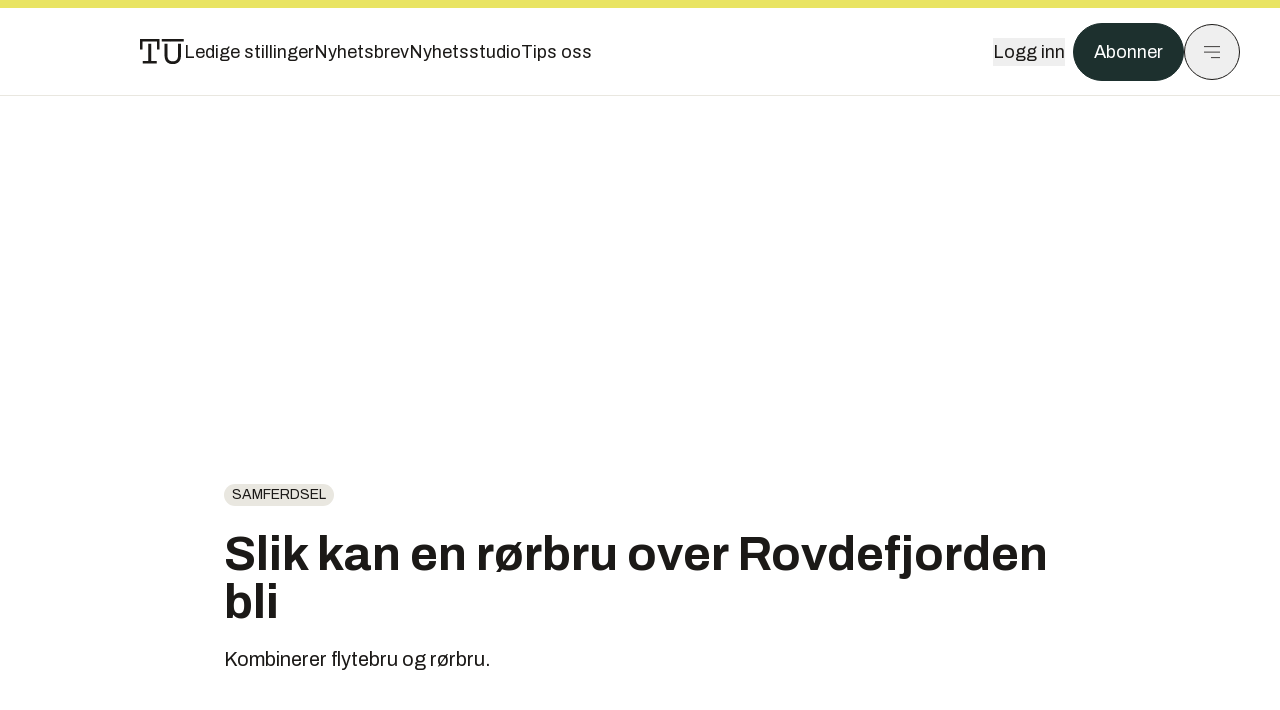

--- FILE ---
content_type: text/html; charset=utf-8
request_url: https://www.tu.no/artikler/slik-kan-en-rorbru-over-rovdefjorden-bli/275878
body_size: 57835
content:
<!DOCTYPE html><html lang="no" class="__variable_4ead3b __variable_83925d __variable_988c8c __variable_8a1c07"><head><meta charSet="utf-8"/><meta name="viewport" content="width=device-width, initial-scale=1"/><link rel="preload" as="image" href="https://cdn.sanity.io/images/u73k6zys/production/fd8652cb841ed048287c87329b1861cbfd160997-4200x2800.jpg?w=400&amp;auto=format"/><link rel="stylesheet" href="https://assets.gfx.no/tu-frontend/_next/static/css/ad8b506686709ad1.css" data-precedence="next"/><link rel="stylesheet" href="https://assets.gfx.no/tu-frontend/_next/static/css/2402177b662d0ec0.css" data-precedence="next"/><link rel="stylesheet" href="https://assets.gfx.no/tu-frontend/_next/static/css/67a4a1ba065fdc53.css" data-precedence="next"/><link rel="preload" as="script" fetchPriority="low" href="https://assets.gfx.no/tu-frontend/_next/static/chunks/webpack-c116125f21494521.js"/><script src="https://assets.gfx.no/tu-frontend/_next/static/chunks/87c73c54-e2916cb38764b201.js" async=""></script><script src="https://assets.gfx.no/tu-frontend/_next/static/chunks/8497-e0690acc48da5c43.js" async=""></script><script src="https://assets.gfx.no/tu-frontend/_next/static/chunks/main-app-1659aaff346544a7.js" async=""></script><script src="https://assets.gfx.no/tu-frontend/_next/static/chunks/85582243-4d9cf01885001990.js" async=""></script><script src="https://assets.gfx.no/tu-frontend/_next/static/chunks/4b19d7e0-843f2ec21c98a904.js" async=""></script><script src="https://assets.gfx.no/tu-frontend/_next/static/chunks/0a3fd8ab-147aaef64b786a17.js" async=""></script><script src="https://assets.gfx.no/tu-frontend/_next/static/chunks/6078-22c1e13e246713ba.js" async=""></script><script src="https://assets.gfx.no/tu-frontend/_next/static/chunks/5900-3e989345b39c37fc.js" async=""></script><script src="https://assets.gfx.no/tu-frontend/_next/static/chunks/133-66620f5565f76f04.js" async=""></script><script src="https://assets.gfx.no/tu-frontend/_next/static/chunks/7312-740f45811563dd4d.js" async=""></script><script src="https://assets.gfx.no/tu-frontend/_next/static/chunks/2092-6bbbba2a65792c26.js" async=""></script><script src="https://assets.gfx.no/tu-frontend/_next/static/chunks/2950-f43597bc9c0d7fb7.js" async=""></script><script src="https://assets.gfx.no/tu-frontend/_next/static/chunks/6137-12d1df882f947966.js" async=""></script><script src="https://assets.gfx.no/tu-frontend/_next/static/chunks/2639-1f3ef561bf46f5ad.js" async=""></script><script src="https://assets.gfx.no/tu-frontend/_next/static/chunks/8727-6eee6b04a0560a1e.js" async=""></script><script src="https://assets.gfx.no/tu-frontend/_next/static/chunks/7376-0d26598295935113.js" async=""></script><script src="https://assets.gfx.no/tu-frontend/_next/static/chunks/718-5c627c121122980d.js" async=""></script><script src="https://assets.gfx.no/tu-frontend/_next/static/chunks/1965-83ada154e1a4bdb1.js" async=""></script><script src="https://assets.gfx.no/tu-frontend/_next/static/chunks/7114-27f106f4980586ac.js" async=""></script><script src="https://assets.gfx.no/tu-frontend/_next/static/chunks/987-8d52f7615b593276.js" async=""></script><script src="https://assets.gfx.no/tu-frontend/_next/static/chunks/6807-859aeb7735a8ca27.js" async=""></script><script src="https://assets.gfx.no/tu-frontend/_next/static/chunks/4610-b23ba8e967376681.js" async=""></script><script src="https://assets.gfx.no/tu-frontend/_next/static/chunks/1847-aa34194dcb52571c.js" async=""></script><script src="https://assets.gfx.no/tu-frontend/_next/static/chunks/8006-d03f7a47aad3e55e.js" async=""></script><script src="https://assets.gfx.no/tu-frontend/_next/static/chunks/2329-e2fd01b12f48ad44.js" async=""></script><script src="https://assets.gfx.no/tu-frontend/_next/static/chunks/6059-f4709b50bbd0e5c4.js" async=""></script><script src="https://assets.gfx.no/tu-frontend/_next/static/chunks/4253-58af3a08ef3873f8.js" async=""></script><script src="https://assets.gfx.no/tu-frontend/_next/static/chunks/4433-edf746883da1940d.js" async=""></script><script src="https://assets.gfx.no/tu-frontend/_next/static/chunks/5060-f043edf2eefe0eef.js" async=""></script><script src="https://assets.gfx.no/tu-frontend/_next/static/chunks/app/(main)/(editorial)/artikler/%5Bslug%5D/%5Bid%5D/page-6692411c578a4932.js" async=""></script><script src="https://assets.gfx.no/tu-frontend/_next/static/chunks/app/(main)/layout-c01a0e460496b784.js" async=""></script><script src="https://assets.gfx.no/tu-frontend/_next/static/chunks/app/(special)/layout-402418995f10c71f.js" async=""></script><script src="https://assets.gfx.no/tu-frontend/_next/static/chunks/app/(main)/not-found-e8d9a847231f9e97.js" async=""></script><script id="ebx" async="" src="https://applets.ebxcdn.com/ebx.js"></script><link rel="preload" href="https://cmp.tu.no/unified/wrapperMessagingWithoutDetection.js" as="script"/><link rel="preload" href="https://securepubads.g.doubleclick.net/tag/js/gpt.js" as="script"/><link rel="preload" href="https://code.piano.io/api/tinypass.min.js" as="script"/><link rel="preload" href="https://cdn.cxense.com/cx.js" as="script"/><link rel="preload" href="https://tag.aticdn.net/piano-analytics.js" as="script"/><meta name="next-size-adjust" content=""/><meta name="theme-color" content="#2b2b2b"/><title>Slik kan en rørbru over Rovdefjorden bli | Tu.no</title><meta name="description" content="Kombinerer flytebru og rørbru."/><link rel="manifest" href="/_neste/manifest.json"/><meta name="keywords" content="concept,dr._techn._olav_olsen,entity,Ferjefri E39,mobildesk,morten_bjerkås,Nyhetsbrev,person,reinertsen,rorbru,rovdefjorden,Samferdsel,Sintef,snohetta,vei"/><meta name="robots" content="max-image-preview:large"/><meta name="cXenseParse:taxonomy" content="Samferdsel"/><meta name="cXenseParse:title" content="Slik kan en rørbru over Rovdefjorden bli"/><meta name="cXenseParse:articleid" content="275878"/><meta name="cXenseParse:tum-articleType" content="Nyhet"/><meta name="cXenseParse:tum-headline" content="Slik kan en rørbru over Rovdefjorden bli"/><meta name="cXenseParse:tum-subHeadline" content="FERGEFRI E39"/><meta property="og:title" content="Slik kan en rørbru over Rovdefjorden bli"/><meta property="og:description" content="Kombinerer flytebru og rørbru."/><meta property="og:url" content="https://www.tu.no/artikler/slik-kan-en-rorbru-over-rovdefjorden-bli/275878"/><meta property="og:site_name" content="Tu.no"/><meta property="og:image" content="https://images.gfx.no/,1200x/1813/1813087/1200045563.jpg"/><meta property="og:image:width" content="1200"/><meta property="og:image:height" content="676"/><meta property="og:type" content="article"/><meta property="article:published_time" content="2015-10-01T06:54:42.000Z"/><meta property="article:author" content="Mari Gisvold Solberg"/><meta name="twitter:card" content="summary_large_image"/><meta name="twitter:title" content="Slik kan en rørbru over Rovdefjorden bli"/><meta name="twitter:description" content="Kombinerer flytebru og rørbru."/><meta name="twitter:image" content="https://images.gfx.no/1200x676/1813/1813087/1200045563.jpg"/><link rel="icon" href="/_neste/favicon.ico"/><link rel="apple-touch-icon" href="/_neste/apple-touch-icon.png"/><meta name="sentry-trace" content="d08105af6def69cce9a296a985d22003-ddebac85b6a3d9e3-0"/><meta name="baggage" content="sentry-environment=production,sentry-release=shff_MRLILJs9Tp9KaX12,sentry-public_key=6a4f838e122341449a6763d3be31652d,sentry-trace_id=d08105af6def69cce9a296a985d22003,sentry-sampled=false"/><script src="https://assets.gfx.no/tu-frontend/_next/static/chunks/polyfills-42372ed130431b0a.js" noModule=""></script></head><body><div hidden=""><!--$--><!--/$--></div><script>((a,b,c,d,e,f,g,h)=>{let i=document.documentElement,j=["light","dark"];function k(b){var c;(Array.isArray(a)?a:[a]).forEach(a=>{let c="class"===a,d=c&&f?e.map(a=>f[a]||a):e;c?(i.classList.remove(...d),i.classList.add(f&&f[b]?f[b]:b)):i.setAttribute(a,b)}),c=b,h&&j.includes(c)&&(i.style.colorScheme=c)}if(d)k(d);else try{let a=localStorage.getItem(b)||c,d=g&&"system"===a?window.matchMedia("(prefers-color-scheme: dark)").matches?"dark":"light":a;k(d)}catch(a){}})("class","theme","system",null,["light","dark"],null,true,true)</script><script>(self.__next_s=self.__next_s||[]).push([0,{"children":"\n          'use strict'\n          function _typeof(t) {\n            return (_typeof =\n              'function' == typeof Symbol && 'symbol' == typeof Symbol.iterator\n              ? function (t) {\n                return typeof t\n              }\n              : function (t) {\n                return t && 'function' == typeof Symbol && t.constructor === Symbol && t !== Symbol.prototype\n                ? 'symbol'\n                : typeof t\n              })(t)\n            }\n            !(function () {\n              var t = function () {\n                var t,\n                e,\n                o = [],\n                n = window,\n                r = n\n                for (; r; ) {\n                  try {\n                    if (r.frames.__tcfapiLocator) {\n                      t = r\n                      break\n                    }\n                  } catch (t) {}\n                  if (r === n.top) break\n                  r = r.parent\n                }\n                t ||\n                (!(function t() {\n                  var e = n.document,\n                  o = !!n.frames.__tcfapiLocator\n                  if (!o)\n                  if (e.body) {\n                    var r = e.createElement('iframe')\n                    ;(r.style.cssText = 'display:none'), (r.name = '__tcfapiLocator'), e.body.appendChild(r)\n                  } else setTimeout(t, 5)\n                  return !o\n                })(),\n                (n.__tcfapi = function () {\n                  for (var t = arguments.length, n = new Array(t), r = 0; r < t; r++) n[r] = arguments[r]\n                  if (!n.length) return o\n                  'setGdprApplies' === n[0]\n                  ? n.length > 3 &&\n                  2 === parseInt(n[1], 10) &&\n                  'boolean' == typeof n[3] &&\n                  ((e = n[3]), 'function' == typeof n[2] && n[2]('set', !0))\n                  : 'ping' === n[0]\n                  ? 'function' == typeof n[2] && n[2]({ gdprApplies: e, cmpLoaded: !1, cmpStatus: 'stub' })\n                  : o.push(n)\n                }),\n                n.addEventListener(\n                  'message',\n                  function (t) {\n                    var e = 'string' == typeof t.data,\n                    o = {}\n                    if (e)\n                    try {\n                  o = JSON.parse(t.data)\n                } catch (t) {}\n                else o = t.data\n                var n = 'object' === _typeof(o) && null !== o ? o.__tcfapiCall : null\n                n &&\n                window.__tcfapi(\n                  n.command,\n                  n.version,\n                  function (o, r) {\n                    var a = { __tcfapiReturn: { returnValue: o, success: r, callId: n.callId } }\n                    t && t.source && t.source.postMessage && t.source.postMessage(e ? JSON.stringify(a) : a, '*')\n                  },\n                  n.parameter\n                  )\n                },\n                !1\n                ))\n              }\n              'undefined' != typeof module ? (module.exports = t) : t()\n            })()        \n            ","id":"sourcepoint-init"}])</script><script>(self.__next_s=self.__next_s||[]).push([0,{"children":"\n          window._sp_queue = []\n          window._sp_ = {\n            config: {\n              accountId: 1952,\n              baseEndpoint: 'https://cmp.tu.no',\n              propertyHref: 'https://www.tu.no',\n              \n              \n              \n              gdpr: {},\n              events: {},\n            },\n          }\n          ","id":"sourcepoint-config"}])</script><header class="relative w-full h-20 sm:h-24 z-[60] print:hidden"><div class="w-full fixed top-0 z-30 h-20 sm:h-24 border-t-8 border-t-site-brand-darker border-b border-b-brandNeutral-100 dark:border-b-brandStone-700 text-brandNeutral-900 dark:text-brandNeutral-100 bg-white dark:bg-brandNeutral-900"><nav class="fixed top-0 right-0 h-[100dvh] transform transition-transform duration-300 ease-in-out z-40 w-full sm:w-[500px] print:hidden mt-2 bg-site-brand dark:bg-brandStone-800 text-brandNeutral-900 dark:text-brandNeutral-100 translate-x-full"><div class="p-4 pb-10 lg:p-10 pt-0 mt-24 sm:mt-28 flex flex-col gap-10 overflow-y-auto no-scrollbar h-[calc(100dvh-6rem-0.5rem)] sm:h-[calc(100dvh-7rem-0.5rem)]"><form class="w-full" action="/sok"><div class="relative w-full"><input type="search" placeholder="Søk" class="w-full h-14 pl-4 pr-10 text-base border outline-none transition-colors mt-px border-black dark:border-brandNeutral-100 bg-site-brand dark:dark:bg-brandStone-800 text-brandNeutral-900 dark:text-brandNeutral-100 placeholder:text-brandNeutral-900 dark:placeholder:text-brandNeutral-100 hover:shadow-[0_0_0_1px_black] dark:hover:shadow-[0_0_0_1px_#E9E7E0] focus:shadow-[0_0_0_1px_black] dark:focus:shadow-[0_0_0_1px_#E9E7E0]" name="query"/><button type="submit" title="Søk" class="absolute inset-y-0 right-3 flex items-center justify-center"><svg class="w-6 h-6"><use href="/_next/static/svg-assets/sprite.62b548cb69b6977dc9ebc70fd7d8699d.svg#magnifying-glass"></use></svg></button><input type="hidden" name="sortBy" value="date"/></div></form><div class="flex xl:hidden flex-col gap-6 text-xl font-light"><a href="https://tekjobb.no/?utm_source=tu.no&amp;utm_medium=menu" class="hover:underline"><span class="relative inline-block">Ledige stillinger</span></a><a href="https://abonnement.tumedia.no/nyhetsbrev?utm_source=tu.no&amp;utm_medium=menu" class="hover:underline"><span class="relative inline-block">Nyhetsbrev</span></a><a class="hover:underline" href="/nyhetsstudio"><span class="relative inline-block">Nyhetsstudio</span></a><a class="hover:underline" href="mailto:nettdesk@tu.no"><span class="relative inline-block">Tips oss</span></a></div><div class="border-t border-brandNeutral-900 dark:border-brandNeutral-100" data-orientation="vertical"><div data-state="closed" data-orientation="vertical" class="border-b border-brandNeutral-900 dark:border-brandNeutral-100"><h3 data-orientation="vertical" data-state="closed" class="flex"><button type="button" aria-controls="radix-_R_9h6braivb_" aria-expanded="false" data-state="closed" data-orientation="vertical" id="radix-_R_1h6braivb_" class="flex flex-1 items-center justify-between py-4 font-medium transition-all hover:underline [&amp;[data-state=open]&gt;svg]:rotate-180 font-mono text-xs" data-radix-collection-item="">Nyheter<svg xmlns="http://www.w3.org/2000/svg" width="24" height="24" viewBox="0 0 24 24" fill="none" stroke="currentColor" stroke-width="2" stroke-linecap="round" stroke-linejoin="round" class="lucide lucide-chevron-down h-4 w-4 shrink-0 transition-transform duration-200"><path d="m6 9 6 6 6-6"></path></svg></button></h3><div data-state="closed" id="radix-_R_9h6braivb_" hidden="" role="region" aria-labelledby="radix-_R_1h6braivb_" data-orientation="vertical" class="overflow-hidden text-sm transition-all data-[state=closed]:animate-accordion-up data-[state=open]:animate-accordion-down" style="--radix-accordion-content-height:var(--radix-collapsible-content-height);--radix-accordion-content-width:var(--radix-collapsible-content-width)"></div></div><div data-state="closed" data-orientation="vertical" class="border-b border-brandNeutral-900 dark:border-brandNeutral-100"><h3 data-orientation="vertical" data-state="closed" class="flex"><button type="button" aria-controls="radix-_R_ah6braivb_" aria-expanded="false" data-state="closed" data-orientation="vertical" id="radix-_R_2h6braivb_" class="flex flex-1 items-center justify-between py-4 font-medium transition-all hover:underline [&amp;[data-state=open]&gt;svg]:rotate-180 font-mono text-xs" data-radix-collection-item="">Meninger<svg xmlns="http://www.w3.org/2000/svg" width="24" height="24" viewBox="0 0 24 24" fill="none" stroke="currentColor" stroke-width="2" stroke-linecap="round" stroke-linejoin="round" class="lucide lucide-chevron-down h-4 w-4 shrink-0 transition-transform duration-200"><path d="m6 9 6 6 6-6"></path></svg></button></h3><div data-state="closed" id="radix-_R_ah6braivb_" hidden="" role="region" aria-labelledby="radix-_R_2h6braivb_" data-orientation="vertical" class="overflow-hidden text-sm transition-all data-[state=closed]:animate-accordion-up data-[state=open]:animate-accordion-down" style="--radix-accordion-content-height:var(--radix-collapsible-content-height);--radix-accordion-content-width:var(--radix-collapsible-content-width)"></div></div><div data-state="closed" data-orientation="vertical" class="border-b border-brandNeutral-900 dark:border-brandNeutral-100"><h3 data-orientation="vertical" data-state="closed" class="flex"><button type="button" aria-controls="radix-_R_bh6braivb_" aria-expanded="false" data-state="closed" data-orientation="vertical" id="radix-_R_3h6braivb_" class="flex flex-1 items-center justify-between py-4 font-medium transition-all hover:underline [&amp;[data-state=open]&gt;svg]:rotate-180 font-mono text-xs" data-radix-collection-item="">Tjenester<svg xmlns="http://www.w3.org/2000/svg" width="24" height="24" viewBox="0 0 24 24" fill="none" stroke="currentColor" stroke-width="2" stroke-linecap="round" stroke-linejoin="round" class="lucide lucide-chevron-down h-4 w-4 shrink-0 transition-transform duration-200"><path d="m6 9 6 6 6-6"></path></svg></button></h3><div data-state="closed" id="radix-_R_bh6braivb_" hidden="" role="region" aria-labelledby="radix-_R_3h6braivb_" data-orientation="vertical" class="overflow-hidden text-sm transition-all data-[state=closed]:animate-accordion-up data-[state=open]:animate-accordion-down" style="--radix-accordion-content-height:var(--radix-collapsible-content-height);--radix-accordion-content-width:var(--radix-collapsible-content-width)"></div></div><div data-state="closed" data-orientation="vertical" class="border-b border-brandNeutral-900 dark:border-brandNeutral-100"><h3 data-orientation="vertical" data-state="closed" class="flex"><button type="button" aria-controls="radix-_R_ch6braivb_" aria-expanded="false" data-state="closed" data-orientation="vertical" id="radix-_R_4h6braivb_" class="flex flex-1 items-center justify-between py-4 font-medium transition-all hover:underline [&amp;[data-state=open]&gt;svg]:rotate-180 font-mono text-xs" data-radix-collection-item="">Info og kontakt<svg xmlns="http://www.w3.org/2000/svg" width="24" height="24" viewBox="0 0 24 24" fill="none" stroke="currentColor" stroke-width="2" stroke-linecap="round" stroke-linejoin="round" class="lucide lucide-chevron-down h-4 w-4 shrink-0 transition-transform duration-200"><path d="m6 9 6 6 6-6"></path></svg></button></h3><div data-state="closed" id="radix-_R_ch6braivb_" hidden="" role="region" aria-labelledby="radix-_R_4h6braivb_" data-orientation="vertical" class="overflow-hidden text-sm transition-all data-[state=closed]:animate-accordion-up data-[state=open]:animate-accordion-down" style="--radix-accordion-content-height:var(--radix-collapsible-content-height);--radix-accordion-content-width:var(--radix-collapsible-content-width)"></div></div></div></div></nav><div class="absolute top-0 left-0 w-full"><div class="[@media(max-width:1032px)]:px-4 px-0 py-4 flex items-center mx-auto max-w-body-outer h-18 sm:h-22 sm:text-lg gap-16"><div class="z-40"><a aria-label="Gå til forsiden" href="/"><div><svg class="w-[44px] h-[32px]"><use href="/_next/static/svg-assets/sprite.62b548cb69b6977dc9ebc70fd7d8699d.svg#tu-logo"></use></svg></div></a></div><div class="h-8 gap-8 hidden xl:flex flex-wrap items-center"><a href="https://tekjobb.no/?utm_source=tu.no&amp;utm_medium=header" class="hover:underline relative inline-block"><span>Ledige stillinger</span></a><a href="https://abonnement.tumedia.no/nyhetsbrev?utm_source=tu.no&amp;utm_medium=header" class="hover:underline relative inline-block"><span>Nyhetsbrev</span></a><a href="/nyhetsstudio" class="hover:underline relative inline-block"><span>Nyhetsstudio</span></a><a href="mailto:nettdesk@tu.no" class="hover:underline relative inline-block"><span>Tips oss</span></a></div><div class="flex items-center gap-2 z-40 absolute right-4 lg:right-10"><button class="hover:underline mr-2" aria-label="Logg inn"><span>Logg inn</span></button><a href="https://abonnement.tumedia.no/bestill?utm_source=tu.no&amp;utm_medium=header&amp;redirectUri=https://www.tu.no/artikler/slik-kan-en-rorbru-over-rovdefjorden-bli/275878" class="px-5 py-3 sm:py-3.5 text-white items-center text-sm sm:text-lg rounded-full transition-all border bg-brandTeal-900 border-brandTeal-900 hover:bg-transparent hover:text-brandNeutral-900 hover:border-brandNeutral-900 dark:bg-brandTeal-700 dark:border-brandTeal-700 dark:hover:text-white dark:hover:border-white">Abonner</a><button class="w-11 h-11 sm:w-14 sm:h-14 flex items-center justify-center rounded-full border border-solid border-brandNeutral-900 dark:border-brandNeutral-100" aria-label="Meny"><svg class="w-5 h-5"><use href="/_next/static/svg-assets/sprite.62b548cb69b6977dc9ebc70fd7d8699d.svg#menu"></use></svg></button></div></div></div></div></header><main class="bg-white dark:bg-brandNeutral-900 pb-6"><div class="max-w-body-outer mx-auto relative text-lg leading-normal"><div class="page-ad mt-0 pt-4 hidden lg:flex lg:h-[320px]"> <div class="banner-inset"><div class="banner-wrapper"><div class="banner-content" id="brandBoardTop"></div></div></div></div><div class="relative"><div class="absolute -left-6 top-0 h-full -translate-x-full z-20"><div class="sticky right-0 top-24"><div class="page-ad hidden 2xl:flex"> <div class="banner-inset"><div class="banner-wrapper"><div class="banner-content" id="skyscraperLeft"></div></div></div></div><div class="page-ad hidden 2xl:flex"> <div class="banner-inset"><div class="banner-wrapper"><div class="banner-content" id="netBoardLeft"></div></div></div></div></div></div><div class="absolute -right-6 top-0 h-full translate-x-full z-20"><div class="sticky left-0 top-24"><div class="page-ad hidden 2xl:flex mt-4"> <div class="banner-inset"><div class="banner-wrapper"><div class="banner-content" id="skyscraperRight"></div></div></div></div><div class="page-ad hidden 2xl:flex mt-4"> <div class="banner-inset"><div class="banner-wrapper"><div class="banner-content" id="netBoardRight"></div></div></div></div></div></div><div class="pb-8 px-4 md:px-0 relative"><div class="text-left text-pretty break-words max-w-lead mx-auto mb-10 pt-12 relative"><a class="inline-block uppercase px-2 py-1 rounded-full text-sm leading-none hover:underline whitespace-nowrap text-brandNeutral-900 bg-brandNeutral-100 dark:bg-brandStone-300 mb-6" href="/emne/samferdsel">Samferdsel</a><h1 class="text-3.25xl sm:text-5xl leading-[1.1] mb-5 font-bold">Slik kan en rørbru over Rovdefjorden bli</h1><p class="text-xl leading-snug mb-8">Kombinerer flytebru og rørbru.</p></div><div class="mb-10"><div class="flex items-start -mt-3 sm:mx-0 sm:mt-0 relative"><div id="custom-carousel" style="scrollbar-width:none;-ms-overflow-style:none" draggable="false" class="jsx-45e6ab37738efaa0 flex overflow-x-auto"><div class="flex flex-col items-center w-full min-w-full  max-h-[80vh]"><img width="1000" class=" " src="https://images.gfx.no/1000x/1813/1813087/1200045563.jpg" srcSet="https://images.gfx.no/1000x/1813/1813087/1200045563.jpg 1x, https://images.gfx.no/2000x/1813/1813087/1200045563.jpg 2x" alt="Løsningen består av 1550 meter med flytebru og 230 meter rørbru. " loading="lazy"/><div class="w-full max-w-body-outer text-sm font-sans py-2 text-brandStone-600 dark:text-brandStone-300">Løsningen består av 1550 meter med flytebru og 230 meter rørbru. <span class="inline-block ml-2 italic">Bilde<!-- -->: <!-- -->Vanylven Utvikling</span></div></div><div class="flex flex-col items-center w-full min-w-full hidden max-h-[80vh]"><img width="1000" class=" " src="https://images.gfx.no/1000x/1813/1813091/1200045562.jpg" srcSet="https://images.gfx.no/1000x/1813/1813091/1200045562.jpg 1x, https://images.gfx.no/2000x/1813/1813091/1200045562.jpg 2x" alt="For å unngå en stigning på mer enn fem prosent legges bruløsningen i en bue. " loading="lazy"/><div class="w-full max-w-body-outer text-sm font-sans py-2 text-brandStone-600 dark:text-brandStone-300">For å unngå en stigning på mer enn fem prosent legges bruløsningen i en bue. <span class="inline-block ml-2 italic">Bilde<!-- -->: <!-- -->Vanylven Utvikling</span></div></div><div class="flex flex-col items-center w-full min-w-full hidden max-h-[80vh]"><img width="1000" class=" " src="https://images.gfx.no/1000x/1813/1813085/1200045564.jpg" srcSet="https://images.gfx.no/1000x/1813/1813085/1200045564.jpg 1x, https://images.gfx.no/2000x/1813/1813085/1200045564.jpg 2x" alt="Prosjektgruppen håper konstruksjonen vil bli en turistattraksjon. " loading="lazy"/><div class="w-full max-w-body-outer text-sm font-sans py-2 text-brandStone-600 dark:text-brandStone-300">Prosjektgruppen håper konstruksjonen vil bli en turistattraksjon. <span class="inline-block ml-2 italic">Bilde<!-- -->: <!-- -->Vanylven Utvikling</span></div></div><div class="flex flex-col items-center w-full min-w-full hidden max-h-[80vh]"><img width="1000" class=" " src="https://images.gfx.no/1000x/1813/1813086/1200045565.jpg" srcSet="https://images.gfx.no/1000x/1813/1813086/1200045565.jpg 1x, https://images.gfx.no/2000x/1813/1813086/1200045565.jpg 2x" alt="Sintef har regnet seg frem til at løsningen vil koste rundt fire milliarder kroner. " loading="lazy"/><div class="w-full max-w-body-outer text-sm font-sans py-2 text-brandStone-600 dark:text-brandStone-300">Sintef har regnet seg frem til at løsningen vil koste rundt fire milliarder kroner. <span class="inline-block ml-2 italic">Bilde<!-- -->: <!-- -->Vanylven Utvikling</span></div></div><div class="flex flex-col items-center w-full min-w-full hidden max-h-[80vh]"><img width="1000" class=" " src="https://images.gfx.no/1000x/1813/1813090/1200045560.jpg" srcSet="https://images.gfx.no/1000x/1813/1813090/1200045560.jpg 1x, https://images.gfx.no/2000x/1813/1813090/1200045560.jpg 2x" alt="Rørbrua har en seilingsdybde på 14 meter. " loading="lazy"/><div class="w-full max-w-body-outer text-sm font-sans py-2 text-brandStone-600 dark:text-brandStone-300">Rørbrua har en seilingsdybde på 14 meter. <span class="inline-block ml-2 italic">Bilde<!-- -->: <!-- -->Vanylven Utvikling</span></div></div><div class="flex flex-col items-center w-full min-w-full hidden max-h-[80vh]"><img width="1000" class=" " src="https://images.gfx.no/1000x/1813/1813088/1200045561.jpg" srcSet="https://images.gfx.no/1000x/1813/1813088/1200045561.jpg 1x, https://images.gfx.no/2000x/1813/1813088/1200045561.jpg 2x" alt="Forslag til rørbru over Rovdefjorden " loading="lazy"/><div class="w-full max-w-body-outer text-sm font-sans py-2 text-brandStone-600 dark:text-brandStone-300">Forslag til rørbru over Rovdefjorden <span class="inline-block ml-2 italic">Bilde<!-- -->: <!-- -->Vanylven Utvikling</span></div></div><button class="inline-flex items-center justify-center gap-2 rounded-full text-sm font-sans ring-offset-white transition-colors focus-visible:outline-none focus-visible:ring-2 focus-visible:ring-neutral-950 focus-visible:ring-offset-2 disabled:pointer-events-none disabled:opacity-50 [&amp;_svg]:pointer-events-none [&amp;_svg]:shrink-0 dark:ring-offset-neutral-950 dark:focus-visible:ring-neutral-300 border border-solid border-brandNeutral-900 text-brandNeutral-900 hover:bg-site-brand-darker dark:bg-brandNeutral-900 dark:text-white dark:border-brandNeutral-100 dark:hover:border-brandNeutral-900 dark:hover:text-brandNeutral-900 p-4 absolute right-0 z-10 mr-3 mb-14 sm:mb-8 self-center bg-white"><svg class="h-5 w-5" stroke-width="1.5"><use href="/_next/static/svg-assets/sprite.62b548cb69b6977dc9ebc70fd7d8699d.svg#arrow-right"></use></svg></button></div></div><div class="flex gap-x-2 py-4 justify-center z-50 relative"><div class="rounded-full w-3 h-3 mr-1 border border-brandNeutral-900 cursor-pointer bg-site-brand-darker"></div><div class="rounded-full w-3 h-3 mr-1 border border-brandNeutral-900 cursor-pointer bg-white dark:bg-brandNeutral-100"></div><div class="rounded-full w-3 h-3 mr-1 border border-brandNeutral-900 cursor-pointer bg-white dark:bg-brandNeutral-100"></div><div class="rounded-full w-3 h-3 mr-1 border border-brandNeutral-900 cursor-pointer bg-white dark:bg-brandNeutral-100"></div><div class="rounded-full w-3 h-3 mr-1 border border-brandNeutral-900 cursor-pointer bg-white dark:bg-brandNeutral-100"></div><div class="rounded-full w-3 h-3 mr-1 border border-brandNeutral-900 cursor-pointer bg-white dark:bg-brandNeutral-100"></div></div></div><div class="max-w-body text-sm mx-auto mb-6 pb-6 border-b border-b-brandNeutral-900 dark:border-b-brandNeutral-100"><div class="flex gap-x-3 "><div class="relative"><div><button class="inline-flex items-center justify-center gap-2 rounded-full text-sm font-sans ring-offset-white transition-colors focus-visible:outline-none focus-visible:ring-2 focus-visible:ring-neutral-950 focus-visible:ring-offset-2 disabled:pointer-events-none disabled:opacity-50 [&amp;_svg]:pointer-events-none [&amp;_svg]:shrink-0 dark:ring-offset-neutral-950 dark:focus-visible:ring-neutral-300 border border-solid border-brandNeutral-900 bg-transparent text-brandNeutral-900 hover:bg-site-brand-darker dark:bg-brandNeutral-900 dark:text-white dark:border-brandNeutral-100 dark:hover:border-brandNeutral-900 dark:hover:text-brandNeutral-900 py-3 px-4"><svg class="w-4 h-4" stroke-width="1.5"><use href="/_next/static/svg-assets/sprite.62b548cb69b6977dc9ebc70fd7d8699d.svg#share"></use></svg> <span class="mt-0.5">Del</span></button></div><input type="text" class="h-[1px] w-[1px] absolute z-10 top-0 opacity-0"/></div><a href="#comments-275878"><button class="inline-flex items-center justify-center gap-2 rounded-full text-sm font-sans ring-offset-white transition-colors focus-visible:outline-none focus-visible:ring-2 focus-visible:ring-neutral-950 focus-visible:ring-offset-2 disabled:pointer-events-none disabled:opacity-50 [&amp;_svg]:pointer-events-none [&amp;_svg]:shrink-0 dark:ring-offset-neutral-950 dark:focus-visible:ring-neutral-300 border border-solid border-brandNeutral-900 bg-transparent text-brandNeutral-900 hover:bg-site-brand-darker dark:bg-brandNeutral-900 dark:text-white dark:border-brandNeutral-100 dark:hover:border-brandNeutral-900 dark:hover:text-brandNeutral-900 py-3 px-4"><svg class="w-4 h-4" stroke-width="1.5"><use href="/_next/static/svg-assets/sprite.62b548cb69b6977dc9ebc70fd7d8699d.svg#debate"></use></svg>Kommenter</button></a></div><div class="flex justify-center mt-6 font-bold flex-col"><div class="flex items-center mb-4"><a href="/forfattere/272545" class="block w-8 h-8 rounded-full mr-2 overflow-hidden"><img width="32" height="32" class=" " src="https://images.gfx.no/32x32/2083/2083925/IMG_0890BW.jpg" srcSet="https://images.gfx.no/32x32/2083/2083925/IMG_0890BW.jpg 1x, https://images.gfx.no/64x64/2083/2083925/IMG_0890BW.jpg 2x" alt="Mari Gisvold Solberg" loading="lazy"/></a><a href="/forfattere/272545"><span class="hover:underline mr-1">Mari Gisvold Solberg</span></a><span class="font-normal">–  Journalist</span></div></div><div>1. okt. 2015 - 08:54 </div></div><div class="page-ad flex md:!hidden"> <div class="banner-inset"><div class="banner-wrapper"><div class="banner-content" id="brandBoardTopMobile"></div></div></div></div><div id="article-wrapper-275878"><div class="mx-auto "><div class="max-w-body mx-auto"></div><div class="article article-wrapper"><div class="bg-brandNeutral-100 p-6 rounded-3xl font-sans mt-10 overflow-hidden dark:bg-brandStone-700 dark:text-brandNeutral-100 relative mb-6 max-w-body mx-auto max-h-64"><div class="mb-14"><div class="factbox"><h4>RØRBRU</h4><ul><li>En rørbru er en hul konstruksjon i stål eller betong med oppdrift som er senket ned under vannflaten og ankret fast i havbunnen.</li><li>På denne måten kan skipstrafikk passere over brua uten hindring.</li><li> I 1998 gikk Fylkestinget i Rogaland inn for å realisere rørbruprosjektet. Men prosjektet ble aldri realisert.</li><li>Dersom Vegvesenet velger å satse på rørbru over en eller flere av fjordkryssingene langs Fergefri E39 vil dette bli verdens første rørbru.</li></ul></div></div><div class="absolute bottom-0 left-0 w-full h-32 pointer-events-none bg-gradient-to-b from-transparent to-brandNeutral-100 dark:bg-gradient-to-b dark:from-transparent dark:to-brandStone-700"><button class="inline-flex items-center justify-center gap-2 rounded-full text-sm font-sans ring-offset-white transition-colors focus-visible:outline-none focus-visible:ring-2 focus-visible:ring-neutral-950 focus-visible:ring-offset-2 disabled:pointer-events-none disabled:opacity-50 [&amp;_svg]:pointer-events-none [&amp;_svg]:shrink-0 dark:ring-offset-neutral-950 dark:focus-visible:ring-neutral-300 border border-solid border-brandNeutral-900 text-brandNeutral-900 hover:bg-site-brand-darker dark:text-white dark:border-brandNeutral-100 dark:hover:border-brandNeutral-900 dark:hover:text-brandNeutral-900 py-3 px-4 absolute pointer-events-auto left-6 bottom-6 bg-brandNeutral-100 dark:bg-brandStone-700">Vis mer</button></div></div><p>I forbindelse med utbyggingen av Fergefri E39 jobber en rekke større ingeniørselskaper med å finne løsninger som egner seg for store fjordkryssinger.</p><p><strong>En arbeidsgruppe bestående av Reinertsen, Dr. Techn Olav Olsen, Snøhetta, Vanylven utvikling og Sintef har på privat initiativ utarbeidet et konsept bestående av en kombinert flytebru og nedsenket rørbru som er ute på høring.</strong></p><div class="clear-both"><div class="page-ad"> <div class="banner-inset"><div class="banner-wrapper"><div class="banner-content" id="netBoard-2"></div></div></div></div></div><h2 class="mb-6">Kort prøvestrekning</h2><p>Per i dag er det ikke bygget noen rørbru noe sted i verden, så om prosjektet realiseres vil brua bli <a href="http://www.tu.no/samferdsel/2015/09/23/verdens-forste-rorbru-kan-sta-ferdig-i-2025">den første av sin sort</a>.</p><p>Men Morten Bjerkås, prosjektleder i Reinertsen, mener Rovdefjorden er det perfekte utgangspunkt for et pilotprosjekt.</p><p><strong>– Fjordkryssingen er spesielt godt egnet som pilotprosjekt fordi lengden på røret ikke er mer enn 230 meter. Det gjør at det ikke vil være behov for noe støttepunkt midt i rørspennet, og at hele røret kan produseres i en modul og fraktes komplett til brustedet, sier han.</strong></p><p>Bjerkås legger til at 230 meter med rørbru vil være mer enn nok til å gi gode erfaringer som kan brukes til lengre rørbrukonsepter andre steder langs Fergefri E39.</p><p>– 230 meter er sammenliknbart med avstanden du må ha mellom støttepunkt for lengre rørbrukonsept, for eksempel på Bjørnafjorden eller Hafast, sier han.</p><p><strong>Les også: <a href="http://www.tu.no/artikler/ny-type-asfalt-sluker-4000-liter-vann-pa-60-sekunder/275718">Ny type asfalt sluker 4000 liter vann på 60 sekunder</a>
</strong></p><div class="mb-6"><div class="w-full sm:w-1/2 mx-auto clear-both sm:float-right sm:pl-4"><img width="332" class=" cursor-pointer w-full sm:w-auto" src="https://images.gfx.no/332x/1813/1813089/1200045566.jpg" srcSet="https://images.gfx.no/332x/1813/1813089/1200045566.jpg 1x, https://images.gfx.no/664x/1813/1813089/1200045566.jpg 2x" alt="Lengden på rørbrua gjør at det ikke er behov for to løp for å tilfredstille EUs tunnelsikkerhetsdirektiv." loading="lazy"/><figcaption class="text-sm mt-2 font-sans text-brandStone-600 dark:text-brandStone-300"><span>Lengden på rørbrua gjør at det ikke er behov for to løp for å tilfredstille EUs tunnelsikkerhetsdirektiv.</span> </figcaption></div></div><h2 class="mb-6">Steg for steg</h2><p>Siden konseptet aldri har blitt realisert, mener Bjerkås utviklingen må skje stegvis, og at den korte tunnelen er det neste steget på veien mot flere rørbruer.</p><p><strong>– De to første stegene er tatt da det ble bygget undersjøiske fjelltunneler og senketunnelen i  Bjørvika. Neste steg er et flytende rør som er fast i begge ender, som det vi ønsker å bygge i Rovdefjorden, forklarer han.</strong></p><p>Og skisserer videre:</p><p>– Etter det må vi få bygget en rørbru som går fra land i en ende og ut i en bevegelig konstruksjon for så å bygge en flytebru midtfjords, sier han.</p><p>Det siste steget vil være flytebru over ekstremt lange fjorder, helt opp til mellom fem og seks kilometer.</p><p><strong><strong>Se oversikt:</strong> <a href="http://www.tu.no/artikler/dette-er-de-15-storste-veiprosjektene-i-norge/222398">Dette er de 15 største veiprosjektene i Norge</a>
</strong></p><h2 class="mb-6">Fire milliarder</h2><p>Planen er altså å bygge en betongrørbru som flyter på egen oppdrift, uten fortøyninger på bunnen av fjorden med teknologi hentet fra offshorenæringen.</p><div class="clear-both"><div class="page-ad"> <div class="banner-inset"><div class="banner-wrapper"><div class="banner-content" id="netBoard-19"></div></div></div></div></div><p>Prosjektansvarlig Svein Gjelseth i Vanylven utvikling mener løsningen vil være kostnadseffektiv, og viser til beregninger gjort av Sintef.</p><p><strong>– Beregningene viser at løsningen vil koste cirka fire milliarder kroner, sier han.</strong></p><p>Og legger til at realiseringen av pilotprosjektet vil gi langt mer korrekte kostnadsberegninger for resterende fjordkryssinger langs E39.</p><p>– Det vil gi langt mindre usikkerheter rundt kostnadene for de lengre rørbruene, sier Gjelseth.</p><p><strong>Les også: <a href="http://www.tu.no/artikler/vegvesenet-skulle-spare-og-valgte-spansk-prosjektet-ble-et-mareritt/275677">Vegvesenet skulle spare og valgte spansk. Prosjektet ble et mareritt</a>
</strong></p><h2 class="mb-6">Turistattraksjon</h2><p>I konseptet som er foreslått går det en 1550 meter lang flytebru fra Bjørlykke til Saudeholmen.</p><div class="clear-both"><div class="page-ad"> <div class="banner-inset"><div class="banner-wrapper"><div class="banner-content" id="netBoard-26"></div></div></div></div></div><p>For å unngå en stigning brattere enn hva EUs tunnelsikkerhetsforeskrift tillater går brua i en bue inn til holmen, hvor den fortsetter ned i rørbrua som går over til Breivik.</p><p><strong>Målet er at brua skal være så arkitektonisk fin at den sees på som en turistattraksjon folk ønsker å besøke.</strong></p><p>– Vi ønsker at Saudeholmen skal bli et sted folks topper opp og nyter utsikten, eller hiver uti et fiskesnøre. I vår region er det veldig populært å sykle, vi håper Saudeholmen vil være et mål for sykkelentusiaster, sier han.</p><p><strong>Les også: <a href="http://www.tu.no/artikler/disse-fjordkryssingene-kan-endevende-biltrafikken-pa-ostlandet/232071">Disse fjordkryssingene kan endevende biltrafikken på Østlandet</a>
</strong></p></div></div></div><div class="max-w-body mx-auto"><div class="border-t border-brandNeutral-900 dark:border-brandStone-300 pt-6 my-6 max-w-body mx-auto"><div class="flex flex-wrap gap-2"><a class="inline-block uppercase px-2 py-1 rounded-full text-sm leading-none hover:underline whitespace-nowrap text-brandNeutral-900 bg-brandNeutral-100 dark:bg-brandStone-300" href="/emne/concept-tu-no">concept</a><a class="inline-block uppercase px-2 py-1 rounded-full text-sm leading-none hover:underline whitespace-nowrap text-brandNeutral-900 bg-brandNeutral-100 dark:bg-brandStone-300" href="/emne/dr-techn-olav-olsen">dr._techn._olav_olsen</a><a class="inline-block uppercase px-2 py-1 rounded-full text-sm leading-none hover:underline whitespace-nowrap text-brandNeutral-900 bg-brandNeutral-100 dark:bg-brandStone-300" href="/emne/entity-tu-no">entity</a><a class="inline-block uppercase px-2 py-1 rounded-full text-sm leading-none hover:underline whitespace-nowrap text-brandNeutral-900 bg-brandNeutral-100 dark:bg-brandStone-300" href="/emne/ferjefri-e39">Ferjefri E39</a><a class="inline-block uppercase px-2 py-1 rounded-full text-sm leading-none hover:underline whitespace-nowrap text-brandNeutral-900 bg-brandNeutral-100 dark:bg-brandStone-300" href="/emne/mobildesk">mobildesk</a><a class="inline-block uppercase px-2 py-1 rounded-full text-sm leading-none hover:underline whitespace-nowrap text-brandNeutral-900 bg-brandNeutral-100 dark:bg-brandStone-300" href="/emne/morten-bjerkas">morten_bjerkås</a><a class="inline-block uppercase px-2 py-1 rounded-full text-sm leading-none hover:underline whitespace-nowrap text-brandNeutral-900 bg-brandNeutral-100 dark:bg-brandStone-300" href="/emne/nyhetsbrev">Nyhetsbrev</a><a class="inline-block uppercase px-2 py-1 rounded-full text-sm leading-none hover:underline whitespace-nowrap text-brandNeutral-900 bg-brandNeutral-100 dark:bg-brandStone-300" href="/emne/person-tu-no">person</a><a class="inline-block uppercase px-2 py-1 rounded-full text-sm leading-none hover:underline whitespace-nowrap text-brandNeutral-900 bg-brandNeutral-100 dark:bg-brandStone-300" href="/emne/reinertsen">reinertsen</a><a class="inline-block uppercase px-2 py-1 rounded-full text-sm leading-none hover:underline whitespace-nowrap text-brandNeutral-900 bg-brandNeutral-100 dark:bg-brandStone-300" href="/emne/r-c3-b8rbru">rorbru</a><a class="inline-block uppercase px-2 py-1 rounded-full text-sm leading-none hover:underline whitespace-nowrap text-brandNeutral-900 bg-brandNeutral-100 dark:bg-brandStone-300" href="/emne/rovdefjorden">rovdefjorden</a><a class="inline-block uppercase px-2 py-1 rounded-full text-sm leading-none hover:underline whitespace-nowrap text-brandNeutral-900 bg-brandNeutral-100 dark:bg-brandStone-300" href="/emne/samferdsel">Samferdsel</a><a class="inline-block uppercase px-2 py-1 rounded-full text-sm leading-none hover:underline whitespace-nowrap text-brandNeutral-900 bg-brandNeutral-100 dark:bg-brandStone-300" href="/emne/sintef">Sintef</a><a class="inline-block uppercase px-2 py-1 rounded-full text-sm leading-none hover:underline whitespace-nowrap text-brandNeutral-900 bg-brandNeutral-100 dark:bg-brandStone-300" href="/emne/sn-c3-b8hetta">snohetta</a><a class="inline-block uppercase px-2 py-1 rounded-full text-sm leading-none hover:underline whitespace-nowrap text-brandNeutral-900 bg-brandNeutral-100 dark:bg-brandStone-300" href="/emne/vei">vei</a></div></div><div class="flex gap-x-3 mt-5"><div class="relative"><div><button class="inline-flex items-center justify-center gap-2 rounded-full text-sm font-sans ring-offset-white transition-colors focus-visible:outline-none focus-visible:ring-2 focus-visible:ring-neutral-950 focus-visible:ring-offset-2 disabled:pointer-events-none disabled:opacity-50 [&amp;_svg]:pointer-events-none [&amp;_svg]:shrink-0 dark:ring-offset-neutral-950 dark:focus-visible:ring-neutral-300 border border-solid border-brandNeutral-900 bg-transparent text-brandNeutral-900 hover:bg-site-brand-darker dark:bg-brandNeutral-900 dark:text-white dark:border-brandNeutral-100 dark:hover:border-brandNeutral-900 dark:hover:text-brandNeutral-900 py-3 px-4"><svg class="w-4 h-4" stroke-width="1.5"><use href="/_next/static/svg-assets/sprite.62b548cb69b6977dc9ebc70fd7d8699d.svg#share"></use></svg> <span class="mt-0.5">Del</span></button></div><input type="text" class="h-[1px] w-[1px] absolute z-10 top-0 opacity-0"/></div></div><div class="max-w-body mx-auto my-6" id="comments-275878"><div class="text-xl md:text-3xl mb-2 font-bold">Kommentarer</div><div class="text-base py-2 px-3 bg-brandStone-100 dark:bg-brandStone-700">Du må være innlogget hos Ifrågasätt for å kommentere. Bruk BankID for automatisk oppretting av brukerkonto. Du kan kommentere under fullt navn eller med kallenavn.</div><div id="ifragasatt-275878"></div></div></div></div><div><div class="page-ad"> <div class="banner-inset"><div class="banner-wrapper"><div class="banner-content" id="nativeArticle"></div></div></div></div></div><!--$?--><template id="B:0"></template><!--/$--></div><div class="page-ad"> <div class="banner-inset"><div class="banner-wrapper"><div class="banner-content" id="brandBoardBottom"></div></div></div></div></div><!--$--><!--/$--></main><footer class="bg-brandTeal-900 dark:bg-brandNeutral-950 text-white text-lg font-sans leading-snug py-10 px-4"><div class="max-w-body-outer mx-auto"><div class="flex items-center justify-between mb-8"><a class="text-site-color hover:underline mr-10" aria-label="Gå til forsiden" href="/"><svg class="text-site-brand-darker h-14 w-20"><use href="/_next/static/svg-assets/sprite.62b548cb69b6977dc9ebc70fd7d8699d.svg#tu-logo"></use></svg></a><a href="mailto:nettdesk@tu.no" class="inline-flex items-center justify-center gap-2 rounded-full font-sans ring-offset-white transition-colors focus-visible:outline-none focus-visible:ring-2 focus-visible:ring-neutral-950 focus-visible:ring-offset-2 disabled:pointer-events-none disabled:opacity-50 [&amp;_svg]:pointer-events-none [&amp;_svg]:shrink-0 dark:ring-offset-neutral-950 dark:focus-visible:ring-neutral-300 border border-solid bg-transparent hover:bg-site-brand-darker dark:bg-brandNeutral-900 dark:text-white dark:border-brandNeutral-100 dark:hover:border-brandNeutral-900 dark:hover:text-brandNeutral-900 py-3 px-4 text-lg text-white border-white hover:border-site-brand-darker hover:text-black">Tips oss</a></div><div class="border-t border-white pt-6 grid gap-4 md:gap-6 md:grid-cols-3"><div><div><p class="text-xs text-white/80 mb-2 font-mono">Ansvarlig redaktør</p><p><a href="mailto:kristina@tumedia.no" class="hover:text-site-brand">Kristina Fritsvold Nilsen</a></p></div><div class="mt-8 mb-6"><p class="text-xs text-white/80 mt-4 mb-2 font-mono">Nyhetsredaktør</p><p><a href="mailto:tor@tu.no" class="hover:text-site-brand">Tor M. Nondal</a></p></div></div><div><ul class="space-y-4"><li><a class="hover:text-site-brand" href="/rss">RSS-feed forside</a></li><li><a href="https://www.facebook.com/tekniskukeblad" class="hover:text-site-brand" target="_blank" rel="noopener noreferrer" aria-label="Følg oss på facebook">Facebook</a></li><li><a href="https://www.linkedin.com/company/teknisk-ukeblad" class="hover:text-site-brand" target="_blank" rel="noopener noreferrer" aria-label="Følg oss på linkedin">Linkedin</a></li><li><a href="https://bsky.app/profile/tu.no" class="hover:text-site-brand" target="_blank" rel="noopener noreferrer" aria-label="Følg oss på bsky">Bsky</a></li></ul></div><div><ul class="space-y-4"><li><a href="https://abonnement.tumedia.no/nyhetsbrev?utm_source=tu.no&amp;utm_medium=footer" class="hover:text-site-brand">Nyhetsbrev</a></li><li><button class="cursor-pointer hover:text-site-brand">Samtykkeinnstillinger</button></li><li><a href="https://abonnement.tumedia.no/brukeravtale" class="hover:text-site-brand" target="_blank" rel="noopener noreferrer">Vilkår og bruksbetingelser</a></li><li><a href="https://www.tumedia.no/kunstig-intelligens" class="hover:text-site-brand" target="_blank" rel="noopener noreferrer">KI-retningslinjer</a></li></ul></div></div><p class="mt-8">All journalistikk er basert på<!-- --> <a href="https://presse.no/Etisk-regelverk/Vaer-Varsom-plakaten" class="underline hover:text-site-brand">Vær varsom-plakaten</a> <!-- -->og<!-- --> <a href="https://presse.no/Etisk-regelverk/Redaktoerplakaten" class="underline hover:text-site-brand">Redaktørplakaten</a></p><div class="mt-8 space-y-4 border-t border-white"><div data-orientation="vertical"><div data-state="closed" data-orientation="vertical" class="border-b"><h3 data-orientation="vertical" data-state="closed" class="flex"><button type="button" aria-controls="radix-_R_1cibraivb_" aria-expanded="false" data-state="closed" data-orientation="vertical" id="radix-_R_cibraivb_" class="flex flex-1 items-center justify-between py-4 font-medium transition-all [&amp;[data-state=open]&gt;svg]:rotate-180 hover:text-site-brand hover:no-underline" data-radix-collection-item="">Abonnement<svg xmlns="http://www.w3.org/2000/svg" width="24" height="24" viewBox="0 0 24 24" fill="none" stroke="currentColor" stroke-width="2" stroke-linecap="round" stroke-linejoin="round" class="lucide lucide-chevron-down h-4 w-4 shrink-0 transition-transform duration-200"><path d="m6 9 6 6 6-6"></path></svg></button></h3><div data-state="closed" id="radix-_R_1cibraivb_" hidden="" role="region" aria-labelledby="radix-_R_cibraivb_" data-orientation="vertical" class="overflow-hidden text-sm transition-all data-[state=closed]:animate-accordion-up data-[state=open]:animate-accordion-down" style="--radix-accordion-content-height:var(--radix-collapsible-content-height);--radix-accordion-content-width:var(--radix-collapsible-content-width)"></div></div><div data-state="closed" data-orientation="vertical" class="border-b"><h3 data-orientation="vertical" data-state="closed" class="flex"><button type="button" aria-controls="radix-_R_1kibraivb_" aria-expanded="false" data-state="closed" data-orientation="vertical" id="radix-_R_kibraivb_" class="flex flex-1 items-center justify-between py-4 font-medium transition-all [&amp;[data-state=open]&gt;svg]:rotate-180 hover:text-site-brand hover:no-underline" data-radix-collection-item="">Kontakt<svg xmlns="http://www.w3.org/2000/svg" width="24" height="24" viewBox="0 0 24 24" fill="none" stroke="currentColor" stroke-width="2" stroke-linecap="round" stroke-linejoin="round" class="lucide lucide-chevron-down h-4 w-4 shrink-0 transition-transform duration-200"><path d="m6 9 6 6 6-6"></path></svg></button></h3><div data-state="closed" id="radix-_R_1kibraivb_" hidden="" role="region" aria-labelledby="radix-_R_kibraivb_" data-orientation="vertical" class="overflow-hidden text-sm transition-all data-[state=closed]:animate-accordion-up data-[state=open]:animate-accordion-down" style="--radix-accordion-content-height:var(--radix-collapsible-content-height);--radix-accordion-content-width:var(--radix-collapsible-content-width)"></div></div></div></div><div class="mt-10 md:pb-6 text-sm text-white flex justify-between items-center flex-wrap gap-8"><p>© 1995-<!-- -->2026<!-- --> <a href="https://www.tumedia.no/?utm_source=tu.no&amp;utm_medium=footer" class="underline font-semibold hover:text-site-brand">Teknisk Ukeblad Media AS</a></p><svg class="w-32 h-7"><use href="/_next/static/svg-assets/sprite.62b548cb69b6977dc9ebc70fd7d8699d.svg#tumedia-logo"></use></svg></div></div></footer><div id="piano-experience-bottom" class="sticky bottom-0 left-0 z-50 w-full"></div><noscript><img height="1" width="1" style="display:none" alt="" src="https://px.ads.linkedin.com/collect/?pid=5419809&amp;fmt=gif"/></noscript><script>requestAnimationFrame(function(){$RT=performance.now()});</script><script src="https://assets.gfx.no/tu-frontend/_next/static/chunks/webpack-c116125f21494521.js" id="_R_" async=""></script><div hidden id="S:0"><div class="bg-brandStone-100 dark:bg-brandNeutral-950 relative my-6 py-4 sm:py-6 px-4 lg:px-6 lg:w-screen lg:ml-[-50vw] lg:left-1/2"><div class="max-w-body-outer mx-auto sm:mt-2"><a href="https://tekjobb.no/stillinger?utm_source=tu.no&amp;utm_medium=articles_inline&amp;utm_content=carousel_top" target="_blank" rel="noopener noreferrer" class="flex py-2 sm:py-3 items-center justify-between group"><svg class="w-24 sm:w-32 h-7"><use href="/_next/static/svg-assets/sprite.62b548cb69b6977dc9ebc70fd7d8699d.svg#tekjobb-logo"></use></svg><div class="flex items-center justify-end"><span class="text-sm sm:text-base font-semibold mr-2 group-hover:underline">Se flere jobber</span></div></a><a href="https://tekjobb.no/Jonathan-Luu?utm_source=tu.no&amp;utm_medium=articles_inline&amp;utm_content=carousel_article_featured" class="block group text-brandNeutral-900" target="_blank" rel="noopener noreferrer"><div class="flex bg-white dark:bg-brandStone-100"><div class="flex flex-col justify-center w-[66%] py-2 px-4 sm:py-3 sm:px-10"><div class="text-xl leading-6 md:text-3.25xl font-serif font-light md:leading-9 mb-2 sm:mb-4 group-hover:underline">Tre jobbtilbud 10 måneder før masteravslutning!</div><div class="flex items-center"><span class="text-sm font-semibold font-sans mr-3 group-hover:underline">Les mer</span></div></div><div class="w-[34%] flex items-center"><img class="object-cover h-full w-full" src="https://cdn.sanity.io/images/u73k6zys/production/fd8652cb841ed048287c87329b1861cbfd160997-4200x2800.jpg?w=400&amp;auto=format" alt="Tre jobbtilbud 10 måneder før masteravslutning!"/></div></div></a><div class="relative py-4 overflow-hidden"><div class="flex text-brandNeutral-900"><div class="flex-[0_0_40%] sm:flex-[0_0_30%] md:flex-[0_0_22%]"><div class="pr-4 flex"><a href="https://tekjobb.no/stillinger/daglig-leder-I9OYqpQkE-?utm_source=tu.no&amp;utm_medium=articles_inline&amp;utm_content=carousel_featured" target="_blank" rel="noopener noreferrer" class="block rounded bg-white dark:bg-brandStone-100 relative group w-full"><div class="w-full flex items-center justify-center"><div class="w-48 h-24 sm:h-32 flex items-center bg-white dark:bg-brandStone-100 justify-center"><img class="max-w-[80%] h-auto max-h-16" loading="lazy" src="https://cdn.sanity.io/images/u73k6zys/production/d02ded3d48db28741200bbb5ae101c01a3192bba-800x450.jpg?w=192&amp;h=100&amp;q=75&amp;fit=clip&amp;auto=format" alt="IKT Valdres IKS"/></div></div><div class="px-2 group-hover:underline break-words text-sm font-semibold text-center border-t border-t-brandStone-200 h-32 flex items-center justify-center">Daglig leder</div></a></div></div><div class="flex-[0_0_40%] sm:flex-[0_0_30%] md:flex-[0_0_22%]"><div class="pr-4 flex"><a href="https://tekjobb.no/stillinger/senior-geotekniker-WobvJ0z?utm_source=tu.no&amp;utm_medium=articles_inline&amp;utm_content=carousel_featured" target="_blank" rel="noopener noreferrer" class="block rounded bg-white dark:bg-brandStone-100 relative group w-full"><div class="w-full flex items-center justify-center"><div class="w-48 h-24 sm:h-32 flex items-center bg-white dark:bg-brandStone-100 justify-center"><img class="max-w-[80%] h-auto max-h-16" loading="lazy" src="https://cdn.sanity.io/images/u73k6zys/production/007ba5748a2a0a1a89da5518d9f1a27c8d311833-4346x1896.jpg?w=192&amp;h=100&amp;q=75&amp;fit=clip&amp;auto=format" alt="Asplan Viak"/></div></div><div class="px-2 group-hover:underline break-words text-sm font-semibold text-center border-t border-t-brandStone-200 h-32 flex items-center justify-center">Senior Geotekniker</div></a></div></div><div class="flex-[0_0_40%] sm:flex-[0_0_30%] md:flex-[0_0_22%]"><div class="pr-4 flex"><a href="https://tekjobb.no/stillinger/spesialist-biogass-uEvGvi8?utm_source=tu.no&amp;utm_medium=articles_inline&amp;utm_content=carousel_featured" target="_blank" rel="noopener noreferrer" class="block rounded bg-white dark:bg-brandStone-100 relative group w-full"><div class="w-full flex items-center justify-center"><div class="w-48 h-24 sm:h-32 flex items-center bg-white dark:bg-brandStone-100 justify-center"><img class="max-w-[80%] h-auto max-h-16" loading="lazy" src="https://cdn.sanity.io/images/u73k6zys/production/868642ca9f39096a843ac772f21c8f237c7ff004-282x100.png?w=192&amp;h=100&amp;q=75&amp;fit=clip&amp;auto=format" alt="COWI AS"/></div></div><div class="px-2 group-hover:underline break-words text-sm font-semibold text-center border-t border-t-brandStone-200 h-32 flex items-center justify-center">Spesialist biogass</div></a></div></div><div class="flex-[0_0_40%] sm:flex-[0_0_30%] md:flex-[0_0_22%]"><div class="pr-4 flex"><a href="https://tekjobb.no/stillinger/eiendomsdrifter-j2vmqy9?utm_source=tu.no&amp;utm_medium=articles_inline&amp;utm_content=carousel_featured" target="_blank" rel="noopener noreferrer" class="block rounded bg-white dark:bg-brandStone-100 relative group w-full"><div class="w-full flex items-center justify-center"><div class="w-48 h-24 sm:h-32 flex items-center bg-white dark:bg-brandStone-100 justify-center"><img class="max-w-[80%] h-auto max-h-16" loading="lazy" src="https://cdn.sanity.io/images/u73k6zys/production/af24b6bfd88ea5c3a9569d55d93ce2052dff00b0-2160x427.png?w=192&amp;h=100&amp;q=75&amp;fit=clip&amp;auto=format" alt="Statsbygg"/></div></div><div class="px-2 group-hover:underline break-words text-sm font-semibold text-center border-t border-t-brandStone-200 h-32 flex items-center justify-center">Eiendomsdrifter </div></a></div></div><div class="flex-[0_0_40%] sm:flex-[0_0_30%] md:flex-[0_0_22%]"><div class="pr-4 flex"><a href="https://tekjobb.no/stillinger/seniorradgiver-prosjektleder-va-prosess-59S1RDL?utm_source=tu.no&amp;utm_medium=articles_inline&amp;utm_content=carousel_featured" target="_blank" rel="noopener noreferrer" class="block rounded bg-white dark:bg-brandStone-100 relative group w-full"><div class="w-full flex items-center justify-center"><div class="w-48 h-24 sm:h-32 flex items-center bg-white dark:bg-brandStone-100 justify-center"><img class="max-w-[80%] h-auto max-h-16" loading="lazy" src="https://cdn.sanity.io/images/u73k6zys/production/a3e597c0fdba63ae95ef98a1c77d01e208ba078e-950x137.jpg?w=192&amp;h=100&amp;q=75&amp;fit=clip&amp;auto=format" alt="Multiconsult Norge AS"/></div></div><div class="px-2 group-hover:underline break-words text-sm font-semibold text-center border-t border-t-brandStone-200 h-32 flex items-center justify-center">Seniorrådgiver  / Prosjektleder VA prosess</div></a></div></div></div><div class="mt-4 flex items-center justify-between"><div class="flex gap-4"><button class="inline-flex items-center justify-center gap-2 rounded-full text-sm font-sans ring-offset-white transition-colors focus-visible:outline-none focus-visible:ring-2 focus-visible:ring-neutral-950 focus-visible:ring-offset-2 disabled:pointer-events-none disabled:opacity-50 [&amp;_svg]:pointer-events-none [&amp;_svg]:shrink-0 dark:ring-offset-neutral-950 dark:focus-visible:ring-neutral-300 border border-solid border-brandNeutral-900 bg-transparent text-brandNeutral-900 hover:bg-site-brand-darker dark:bg-brandNeutral-900 dark:text-white dark:border-brandNeutral-100 dark:hover:border-brandNeutral-900 dark:hover:text-brandNeutral-900 h-11 w-11"><svg class="h-4 w-4" stroke-width="1.5"><use href="/_next/static/svg-assets/sprite.62b548cb69b6977dc9ebc70fd7d8699d.svg#arrow-left"></use></svg></button><button class="inline-flex items-center justify-center gap-2 rounded-full text-sm font-sans ring-offset-white transition-colors focus-visible:outline-none focus-visible:ring-2 focus-visible:ring-neutral-950 focus-visible:ring-offset-2 disabled:pointer-events-none disabled:opacity-50 [&amp;_svg]:pointer-events-none [&amp;_svg]:shrink-0 dark:ring-offset-neutral-950 dark:focus-visible:ring-neutral-300 border border-solid border-brandNeutral-900 bg-transparent text-brandNeutral-900 hover:bg-site-brand-darker dark:bg-brandNeutral-900 dark:text-white dark:border-brandNeutral-100 dark:hover:border-brandNeutral-900 dark:hover:text-brandNeutral-900 h-11 w-11"><svg class="h-4 w-4" stroke-width="1.5"><use href="/_next/static/svg-assets/sprite.62b548cb69b6977dc9ebc70fd7d8699d.svg#arrow-right"></use></svg></button></div><div class="sm:flex items-center text-center justify-center"><span class="mr-2 text-sm">En tjeneste fra</span><svg class="w-28 h-6"><use href="/_next/static/svg-assets/sprite.62b548cb69b6977dc9ebc70fd7d8699d.svg#tumedia-logo"></use></svg></div></div></div></div></div></div><script>$RB=[];$RV=function(a){$RT=performance.now();for(var b=0;b<a.length;b+=2){var c=a[b],e=a[b+1];null!==e.parentNode&&e.parentNode.removeChild(e);var f=c.parentNode;if(f){var g=c.previousSibling,h=0;do{if(c&&8===c.nodeType){var d=c.data;if("/$"===d||"/&"===d)if(0===h)break;else h--;else"$"!==d&&"$?"!==d&&"$~"!==d&&"$!"!==d&&"&"!==d||h++}d=c.nextSibling;f.removeChild(c);c=d}while(c);for(;e.firstChild;)f.insertBefore(e.firstChild,c);g.data="$";g._reactRetry&&requestAnimationFrame(g._reactRetry)}}a.length=0};
$RC=function(a,b){if(b=document.getElementById(b))(a=document.getElementById(a))?(a.previousSibling.data="$~",$RB.push(a,b),2===$RB.length&&("number"!==typeof $RT?requestAnimationFrame($RV.bind(null,$RB)):(a=performance.now(),setTimeout($RV.bind(null,$RB),2300>a&&2E3<a?2300-a:$RT+300-a)))):b.parentNode.removeChild(b)};$RC("B:0","S:0")</script><script>(self.__next_f=self.__next_f||[]).push([0])</script><script>self.__next_f.push([1,"1:\"$Sreact.fragment\"\n2:I[85341,[],\"\"]\n3:I[90025,[],\"\"]\n7:I[15104,[],\"OutletBoundary\"]\n9:I[94777,[],\"AsyncMetadataOutlet\"]\nb:I[15104,[],\"ViewportBoundary\"]\nd:I[15104,[],\"MetadataBoundary\"]\ne:\"$Sreact.suspense\"\n10:I[34431,[],\"\"]\n"])</script><script>self.__next_f.push([1,"11:I[6059,[\"1046\",\"static/chunks/85582243-4d9cf01885001990.js\",\"411\",\"static/chunks/4b19d7e0-843f2ec21c98a904.js\",\"1940\",\"static/chunks/0a3fd8ab-147aaef64b786a17.js\",\"6078\",\"static/chunks/6078-22c1e13e246713ba.js\",\"5900\",\"static/chunks/5900-3e989345b39c37fc.js\",\"133\",\"static/chunks/133-66620f5565f76f04.js\",\"7312\",\"static/chunks/7312-740f45811563dd4d.js\",\"2092\",\"static/chunks/2092-6bbbba2a65792c26.js\",\"2950\",\"static/chunks/2950-f43597bc9c0d7fb7.js\",\"6137\",\"static/chunks/6137-12d1df882f947966.js\",\"2639\",\"static/chunks/2639-1f3ef561bf46f5ad.js\",\"8727\",\"static/chunks/8727-6eee6b04a0560a1e.js\",\"7376\",\"static/chunks/7376-0d26598295935113.js\",\"718\",\"static/chunks/718-5c627c121122980d.js\",\"1965\",\"static/chunks/1965-83ada154e1a4bdb1.js\",\"7114\",\"static/chunks/7114-27f106f4980586ac.js\",\"987\",\"static/chunks/987-8d52f7615b593276.js\",\"6807\",\"static/chunks/6807-859aeb7735a8ca27.js\",\"4610\",\"static/chunks/4610-b23ba8e967376681.js\",\"1847\",\"static/chunks/1847-aa34194dcb52571c.js\",\"8006\",\"static/chunks/8006-d03f7a47aad3e55e.js\",\"2329\",\"static/chunks/2329-e2fd01b12f48ad44.js\",\"6059\",\"static/chunks/6059-f4709b50bbd0e5c4.js\",\"4253\",\"static/chunks/4253-58af3a08ef3873f8.js\",\"4433\",\"static/chunks/4433-edf746883da1940d.js\",\"5060\",\"static/chunks/5060-f043edf2eefe0eef.js\",\"2383\",\"static/chunks/app/(main)/(editorial)/artikler/%5Bslug%5D/%5Bid%5D/page-6692411c578a4932.js\"],\"default\"]\n"])</script><script>self.__next_f.push([1,"12:I[19664,[\"1046\",\"static/chunks/85582243-4d9cf01885001990.js\",\"411\",\"static/chunks/4b19d7e0-843f2ec21c98a904.js\",\"1940\",\"static/chunks/0a3fd8ab-147aaef64b786a17.js\",\"6078\",\"static/chunks/6078-22c1e13e246713ba.js\",\"5900\",\"static/chunks/5900-3e989345b39c37fc.js\",\"133\",\"static/chunks/133-66620f5565f76f04.js\",\"7312\",\"static/chunks/7312-740f45811563dd4d.js\",\"2092\",\"static/chunks/2092-6bbbba2a65792c26.js\",\"2950\",\"static/chunks/2950-f43597bc9c0d7fb7.js\",\"6137\",\"static/chunks/6137-12d1df882f947966.js\",\"2639\",\"static/chunks/2639-1f3ef561bf46f5ad.js\",\"8727\",\"static/chunks/8727-6eee6b04a0560a1e.js\",\"7376\",\"static/chunks/7376-0d26598295935113.js\",\"718\",\"static/chunks/718-5c627c121122980d.js\",\"1965\",\"static/chunks/1965-83ada154e1a4bdb1.js\",\"7114\",\"static/chunks/7114-27f106f4980586ac.js\",\"987\",\"static/chunks/987-8d52f7615b593276.js\",\"6807\",\"static/chunks/6807-859aeb7735a8ca27.js\",\"4610\",\"static/chunks/4610-b23ba8e967376681.js\",\"1847\",\"static/chunks/1847-aa34194dcb52571c.js\",\"8006\",\"static/chunks/8006-d03f7a47aad3e55e.js\",\"2329\",\"static/chunks/2329-e2fd01b12f48ad44.js\",\"6059\",\"static/chunks/6059-f4709b50bbd0e5c4.js\",\"4253\",\"static/chunks/4253-58af3a08ef3873f8.js\",\"4433\",\"static/chunks/4433-edf746883da1940d.js\",\"5060\",\"static/chunks/5060-f043edf2eefe0eef.js\",\"2383\",\"static/chunks/app/(main)/(editorial)/artikler/%5Bslug%5D/%5Bid%5D/page-6692411c578a4932.js\"],\"\"]\n"])</script><script>self.__next_f.push([1,"19:I[86144,[\"1046\",\"static/chunks/85582243-4d9cf01885001990.js\",\"411\",\"static/chunks/4b19d7e0-843f2ec21c98a904.js\",\"1940\",\"static/chunks/0a3fd8ab-147aaef64b786a17.js\",\"6078\",\"static/chunks/6078-22c1e13e246713ba.js\",\"5900\",\"static/chunks/5900-3e989345b39c37fc.js\",\"133\",\"static/chunks/133-66620f5565f76f04.js\",\"7312\",\"static/chunks/7312-740f45811563dd4d.js\",\"2092\",\"static/chunks/2092-6bbbba2a65792c26.js\",\"2950\",\"static/chunks/2950-f43597bc9c0d7fb7.js\",\"6137\",\"static/chunks/6137-12d1df882f947966.js\",\"2639\",\"static/chunks/2639-1f3ef561bf46f5ad.js\",\"8727\",\"static/chunks/8727-6eee6b04a0560a1e.js\",\"7376\",\"static/chunks/7376-0d26598295935113.js\",\"718\",\"static/chunks/718-5c627c121122980d.js\",\"1965\",\"static/chunks/1965-83ada154e1a4bdb1.js\",\"7114\",\"static/chunks/7114-27f106f4980586ac.js\",\"987\",\"static/chunks/987-8d52f7615b593276.js\",\"6807\",\"static/chunks/6807-859aeb7735a8ca27.js\",\"4610\",\"static/chunks/4610-b23ba8e967376681.js\",\"1847\",\"static/chunks/1847-aa34194dcb52571c.js\",\"8006\",\"static/chunks/8006-d03f7a47aad3e55e.js\",\"2329\",\"static/chunks/2329-e2fd01b12f48ad44.js\",\"6059\",\"static/chunks/6059-f4709b50bbd0e5c4.js\",\"4253\",\"static/chunks/4253-58af3a08ef3873f8.js\",\"4433\",\"static/chunks/4433-edf746883da1940d.js\",\"5060\",\"static/chunks/5060-f043edf2eefe0eef.js\",\"2383\",\"static/chunks/app/(main)/(editorial)/artikler/%5Bslug%5D/%5Bid%5D/page-6692411c578a4932.js\"],\"default\"]\n"])</script><script>self.__next_f.push([1,"1a:I[62600,[\"1046\",\"static/chunks/85582243-4d9cf01885001990.js\",\"411\",\"static/chunks/4b19d7e0-843f2ec21c98a904.js\",\"1940\",\"static/chunks/0a3fd8ab-147aaef64b786a17.js\",\"6078\",\"static/chunks/6078-22c1e13e246713ba.js\",\"5900\",\"static/chunks/5900-3e989345b39c37fc.js\",\"133\",\"static/chunks/133-66620f5565f76f04.js\",\"7312\",\"static/chunks/7312-740f45811563dd4d.js\",\"2092\",\"static/chunks/2092-6bbbba2a65792c26.js\",\"2950\",\"static/chunks/2950-f43597bc9c0d7fb7.js\",\"6137\",\"static/chunks/6137-12d1df882f947966.js\",\"2639\",\"static/chunks/2639-1f3ef561bf46f5ad.js\",\"8727\",\"static/chunks/8727-6eee6b04a0560a1e.js\",\"7376\",\"static/chunks/7376-0d26598295935113.js\",\"718\",\"static/chunks/718-5c627c121122980d.js\",\"1965\",\"static/chunks/1965-83ada154e1a4bdb1.js\",\"7114\",\"static/chunks/7114-27f106f4980586ac.js\",\"987\",\"static/chunks/987-8d52f7615b593276.js\",\"6807\",\"static/chunks/6807-859aeb7735a8ca27.js\",\"4610\",\"static/chunks/4610-b23ba8e967376681.js\",\"1847\",\"static/chunks/1847-aa34194dcb52571c.js\",\"8006\",\"static/chunks/8006-d03f7a47aad3e55e.js\",\"2329\",\"static/chunks/2329-e2fd01b12f48ad44.js\",\"6059\",\"static/chunks/6059-f4709b50bbd0e5c4.js\",\"4253\",\"static/chunks/4253-58af3a08ef3873f8.js\",\"4433\",\"static/chunks/4433-edf746883da1940d.js\",\"5060\",\"static/chunks/5060-f043edf2eefe0eef.js\",\"2383\",\"static/chunks/app/(main)/(editorial)/artikler/%5Bslug%5D/%5Bid%5D/page-6692411c578a4932.js\"],\"Accordion\"]\n"])</script><script>self.__next_f.push([1,"1b:I[62600,[\"1046\",\"static/chunks/85582243-4d9cf01885001990.js\",\"411\",\"static/chunks/4b19d7e0-843f2ec21c98a904.js\",\"1940\",\"static/chunks/0a3fd8ab-147aaef64b786a17.js\",\"6078\",\"static/chunks/6078-22c1e13e246713ba.js\",\"5900\",\"static/chunks/5900-3e989345b39c37fc.js\",\"133\",\"static/chunks/133-66620f5565f76f04.js\",\"7312\",\"static/chunks/7312-740f45811563dd4d.js\",\"2092\",\"static/chunks/2092-6bbbba2a65792c26.js\",\"2950\",\"static/chunks/2950-f43597bc9c0d7fb7.js\",\"6137\",\"static/chunks/6137-12d1df882f947966.js\",\"2639\",\"static/chunks/2639-1f3ef561bf46f5ad.js\",\"8727\",\"static/chunks/8727-6eee6b04a0560a1e.js\",\"7376\",\"static/chunks/7376-0d26598295935113.js\",\"718\",\"static/chunks/718-5c627c121122980d.js\",\"1965\",\"static/chunks/1965-83ada154e1a4bdb1.js\",\"7114\",\"static/chunks/7114-27f106f4980586ac.js\",\"987\",\"static/chunks/987-8d52f7615b593276.js\",\"6807\",\"static/chunks/6807-859aeb7735a8ca27.js\",\"4610\",\"static/chunks/4610-b23ba8e967376681.js\",\"1847\",\"static/chunks/1847-aa34194dcb52571c.js\",\"8006\",\"static/chunks/8006-d03f7a47aad3e55e.js\",\"2329\",\"static/chunks/2329-e2fd01b12f48ad44.js\",\"6059\",\"static/chunks/6059-f4709b50bbd0e5c4.js\",\"4253\",\"static/chunks/4253-58af3a08ef3873f8.js\",\"4433\",\"static/chunks/4433-edf746883da1940d.js\",\"5060\",\"static/chunks/5060-f043edf2eefe0eef.js\",\"2383\",\"static/chunks/app/(main)/(editorial)/artikler/%5Bslug%5D/%5Bid%5D/page-6692411c578a4932.js\"],\"AccordionItem\"]\n"])</script><script>self.__next_f.push([1,"1c:I[62600,[\"1046\",\"static/chunks/85582243-4d9cf01885001990.js\",\"411\",\"static/chunks/4b19d7e0-843f2ec21c98a904.js\",\"1940\",\"static/chunks/0a3fd8ab-147aaef64b786a17.js\",\"6078\",\"static/chunks/6078-22c1e13e246713ba.js\",\"5900\",\"static/chunks/5900-3e989345b39c37fc.js\",\"133\",\"static/chunks/133-66620f5565f76f04.js\",\"7312\",\"static/chunks/7312-740f45811563dd4d.js\",\"2092\",\"static/chunks/2092-6bbbba2a65792c26.js\",\"2950\",\"static/chunks/2950-f43597bc9c0d7fb7.js\",\"6137\",\"static/chunks/6137-12d1df882f947966.js\",\"2639\",\"static/chunks/2639-1f3ef561bf46f5ad.js\",\"8727\",\"static/chunks/8727-6eee6b04a0560a1e.js\",\"7376\",\"static/chunks/7376-0d26598295935113.js\",\"718\",\"static/chunks/718-5c627c121122980d.js\",\"1965\",\"static/chunks/1965-83ada154e1a4bdb1.js\",\"7114\",\"static/chunks/7114-27f106f4980586ac.js\",\"987\",\"static/chunks/987-8d52f7615b593276.js\",\"6807\",\"static/chunks/6807-859aeb7735a8ca27.js\",\"4610\",\"static/chunks/4610-b23ba8e967376681.js\",\"1847\",\"static/chunks/1847-aa34194dcb52571c.js\",\"8006\",\"static/chunks/8006-d03f7a47aad3e55e.js\",\"2329\",\"static/chunks/2329-e2fd01b12f48ad44.js\",\"6059\",\"static/chunks/6059-f4709b50bbd0e5c4.js\",\"4253\",\"static/chunks/4253-58af3a08ef3873f8.js\",\"4433\",\"static/chunks/4433-edf746883da1940d.js\",\"5060\",\"static/chunks/5060-f043edf2eefe0eef.js\",\"2383\",\"static/chunks/app/(main)/(editorial)/artikler/%5Bslug%5D/%5Bid%5D/page-6692411c578a4932.js\"],\"AccordionTrigger\"]\n"])</script><script>self.__next_f.push([1,"1d:I[62600,[\"1046\",\"static/chunks/85582243-4d9cf01885001990.js\",\"411\",\"static/chunks/4b19d7e0-843f2ec21c98a904.js\",\"1940\",\"static/chunks/0a3fd8ab-147aaef64b786a17.js\",\"6078\",\"static/chunks/6078-22c1e13e246713ba.js\",\"5900\",\"static/chunks/5900-3e989345b39c37fc.js\",\"133\",\"static/chunks/133-66620f5565f76f04.js\",\"7312\",\"static/chunks/7312-740f45811563dd4d.js\",\"2092\",\"static/chunks/2092-6bbbba2a65792c26.js\",\"2950\",\"static/chunks/2950-f43597bc9c0d7fb7.js\",\"6137\",\"static/chunks/6137-12d1df882f947966.js\",\"2639\",\"static/chunks/2639-1f3ef561bf46f5ad.js\",\"8727\",\"static/chunks/8727-6eee6b04a0560a1e.js\",\"7376\",\"static/chunks/7376-0d26598295935113.js\",\"718\",\"static/chunks/718-5c627c121122980d.js\",\"1965\",\"static/chunks/1965-83ada154e1a4bdb1.js\",\"7114\",\"static/chunks/7114-27f106f4980586ac.js\",\"987\",\"static/chunks/987-8d52f7615b593276.js\",\"6807\",\"static/chunks/6807-859aeb7735a8ca27.js\",\"4610\",\"static/chunks/4610-b23ba8e967376681.js\",\"1847\",\"static/chunks/1847-aa34194dcb52571c.js\",\"8006\",\"static/chunks/8006-d03f7a47aad3e55e.js\",\"2329\",\"static/chunks/2329-e2fd01b12f48ad44.js\",\"6059\",\"static/chunks/6059-f4709b50bbd0e5c4.js\",\"4253\",\"static/chunks/4253-58af3a08ef3873f8.js\",\"4433\",\"static/chunks/4433-edf746883da1940d.js\",\"5060\",\"static/chunks/5060-f043edf2eefe0eef.js\",\"2383\",\"static/chunks/app/(main)/(editorial)/artikler/%5Bslug%5D/%5Bid%5D/page-6692411c578a4932.js\"],\"AccordionContent\"]\n"])</script><script>self.__next_f.push([1,":HL[\"https://assets.gfx.no/tu-frontend/_next/static/media/1ba43d6e87cdedbe-s.p.woff2\",\"font\",{\"crossOrigin\":\"\",\"type\":\"font/woff2\"}]\n:HL[\"https://assets.gfx.no/tu-frontend/_next/static/media/23d669af23d19c95-s.p.woff2\",\"font\",{\"crossOrigin\":\"\",\"type\":\"font/woff2\"}]\n:HL[\"https://assets.gfx.no/tu-frontend/_next/static/media/2d4bf1e02d38929b-s.p.woff2\",\"font\",{\"crossOrigin\":\"\",\"type\":\"font/woff2\"}]\n:HL[\"https://assets.gfx.no/tu-frontend/_next/static/media/665e920483964785.p.woff2\",\"font\",{\"crossOrigin\":\"\",\"type\":\"font/woff2\"}]\n:HL[\"https://assets.gfx.no/tu-frontend/_next/static/css/ad8b506686709ad1.css\",\"style\"]\n:HL[\"https://assets.gfx.no/tu-frontend/_next/static/css/2402177b662d0ec0.css\",\"style\"]\n:HL[\"https://assets.gfx.no/tu-frontend/_next/static/css/67a4a1ba065fdc53.css\",\"style\"]\n"])</script><script>self.__next_f.push([1,"0:{\"P\":null,\"b\":\"shff_MRLILJs9Tp9KaX12\",\"p\":\"https://assets.gfx.no/tu-frontend\",\"c\":[\"\",\"artikler\",\"slik-kan-en-rorbru-over-rovdefjorden-bli\",\"275878\"],\"i\":false,\"f\":[[[\"\",{\"children\":[\"(main)\",{\"children\":[\"(editorial)\",{\"children\":[\"artikler\",{\"children\":[[\"slug\",\"slik-kan-en-rorbru-over-rovdefjorden-bli\",\"d\"],{\"children\":[[\"id\",\"275878\",\"d\"],{\"children\":[\"__PAGE__?{\\\"search\\\":\\\"\\\",\\\"ua\\\":\\\"Mozilla/5.0 (Macintosh; Intel Mac OS X 10_15_7) AppleWebKit/537.36 (KHTML, like Gecko) Chrome/131.0.0.0 Safari/537.36; ClaudeBot/1.0; +claudebot@anthropic.com)\\\",\\\"pathname\\\":\\\"/artikler/slik-kan-en-rorbru-over-rovdefjorden-bli/275878\\\"}\",{}]}]}]}]}]},\"$undefined\",\"$undefined\",true]}],[\"\",[\"$\",\"$1\",\"c\",{\"children\":[null,[\"$\",\"$L2\",null,{\"parallelRouterKey\":\"children\",\"error\":\"$undefined\",\"errorStyles\":\"$undefined\",\"errorScripts\":\"$undefined\",\"template\":[\"$\",\"$L3\",null,{}],\"templateStyles\":\"$undefined\",\"templateScripts\":\"$undefined\",\"notFound\":[[[\"$\",\"title\",null,{\"children\":\"404: This page could not be found.\"}],[\"$\",\"div\",null,{\"style\":{\"fontFamily\":\"system-ui,\\\"Segoe UI\\\",Roboto,Helvetica,Arial,sans-serif,\\\"Apple Color Emoji\\\",\\\"Segoe UI Emoji\\\"\",\"height\":\"100vh\",\"textAlign\":\"center\",\"display\":\"flex\",\"flexDirection\":\"column\",\"alignItems\":\"center\",\"justifyContent\":\"center\"},\"children\":[\"$\",\"div\",null,{\"children\":[[\"$\",\"style\",null,{\"dangerouslySetInnerHTML\":{\"__html\":\"body{color:#000;background:#fff;margin:0}.next-error-h1{border-right:1px solid rgba(0,0,0,.3)}@media (prefers-color-scheme:dark){body{color:#fff;background:#000}.next-error-h1{border-right:1px solid rgba(255,255,255,.3)}}\"}}],[\"$\",\"h1\",null,{\"className\":\"next-error-h1\",\"style\":{\"display\":\"inline-block\",\"margin\":\"0 20px 0 0\",\"padding\":\"0 23px 0 0\",\"fontSize\":24,\"fontWeight\":500,\"verticalAlign\":\"top\",\"lineHeight\":\"49px\"},\"children\":404}],[\"$\",\"div\",null,{\"style\":{\"display\":\"inline-block\"},\"children\":[\"$\",\"h2\",null,{\"style\":{\"fontSize\":14,\"fontWeight\":400,\"lineHeight\":\"49px\",\"margin\":0},\"children\":\"This page could not be found.\"}]}]]}]}]],[]],\"forbidden\":\"$undefined\",\"unauthorized\":\"$undefined\"}]]}],{\"children\":[\"(main)\",[\"$\",\"$1\",\"c\",{\"children\":[[[\"$\",\"link\",\"0\",{\"rel\":\"stylesheet\",\"href\":\"https://assets.gfx.no/tu-frontend/_next/static/css/ad8b506686709ad1.css\",\"precedence\":\"next\",\"crossOrigin\":\"$undefined\",\"nonce\":\"$undefined\"}],[\"$\",\"link\",\"1\",{\"rel\":\"stylesheet\",\"href\":\"https://assets.gfx.no/tu-frontend/_next/static/css/2402177b662d0ec0.css\",\"precedence\":\"next\",\"crossOrigin\":\"$undefined\",\"nonce\":\"$undefined\"}]],\"$L4\"]}],{\"children\":[\"(editorial)\",[\"$\",\"$1\",\"c\",{\"children\":[null,\"$L5\"]}],{\"children\":[\"artikler\",[\"$\",\"$1\",\"c\",{\"children\":[null,[\"$\",\"$L2\",null,{\"parallelRouterKey\":\"children\",\"error\":\"$undefined\",\"errorStyles\":\"$undefined\",\"errorScripts\":\"$undefined\",\"template\":[\"$\",\"$L3\",null,{}],\"templateStyles\":\"$undefined\",\"templateScripts\":\"$undefined\",\"notFound\":\"$undefined\",\"forbidden\":\"$undefined\",\"unauthorized\":\"$undefined\"}]]}],{\"children\":[[\"slug\",\"slik-kan-en-rorbru-over-rovdefjorden-bli\",\"d\"],[\"$\",\"$1\",\"c\",{\"children\":[null,[\"$\",\"$L2\",null,{\"parallelRouterKey\":\"children\",\"error\":\"$undefined\",\"errorStyles\":\"$undefined\",\"errorScripts\":\"$undefined\",\"template\":[\"$\",\"$L3\",null,{}],\"templateStyles\":\"$undefined\",\"templateScripts\":\"$undefined\",\"notFound\":\"$undefined\",\"forbidden\":\"$undefined\",\"unauthorized\":\"$undefined\"}]]}],{\"children\":[[\"id\",\"275878\",\"d\"],[\"$\",\"$1\",\"c\",{\"children\":[null,[\"$\",\"$L2\",null,{\"parallelRouterKey\":\"children\",\"error\":\"$undefined\",\"errorStyles\":\"$undefined\",\"errorScripts\":\"$undefined\",\"template\":[\"$\",\"$L3\",null,{}],\"templateStyles\":\"$undefined\",\"templateScripts\":\"$undefined\",\"notFound\":\"$undefined\",\"forbidden\":\"$undefined\",\"unauthorized\":\"$undefined\"}]]}],{\"children\":[\"__PAGE__\",[\"$\",\"$1\",\"c\",{\"children\":[\"$L6\",[[\"$\",\"link\",\"0\",{\"rel\":\"stylesheet\",\"href\":\"https://assets.gfx.no/tu-frontend/_next/static/css/67a4a1ba065fdc53.css\",\"precedence\":\"next\",\"crossOrigin\":\"$undefined\",\"nonce\":\"$undefined\"}]],[\"$\",\"$L7\",null,{\"children\":[\"$L8\",[\"$\",\"$L9\",null,{\"promise\":\"$@a\"}]]}]]}],{},null,false]},null,false]},null,false]},null,false]},null,false]},null,false]},null,false],[\"$\",\"$1\",\"h\",{\"children\":[null,[[\"$\",\"$Lb\",null,{\"children\":\"$Lc\"}],[\"$\",\"meta\",null,{\"name\":\"next-size-adjust\",\"content\":\"\"}]],[\"$\",\"$Ld\",null,{\"children\":[\"$\",\"div\",null,{\"hidden\":true,\"children\":[\"$\",\"$e\",null,{\"fallback\":null,\"children\":\"$Lf\"}]}]}]]}],false]],\"m\":\"$undefined\",\"G\":[\"$10\",[]],\"s\":false,\"S\":false}\n"])</script><script>self.__next_f.push([1,"5:[[\"$\",\"$L11\",null,{\"links\":[{\"heading\":\"Nyheter\",\"links\":[{\"title\":\"Bygg\",\"url\":\"/emne/bygg\"},{\"title\":\"Elbil\",\"url\":\"/emne/elbil\"},{\"title\":\"Energi\",\"url\":\"/emne/energi\"},{\"title\":\"Forbrukerteknologi\",\"url\":\"/emne/forbrukerteknologi\"},{\"title\":\"Forsvar\",\"url\":\"/emne/forsvar\"},{\"title\":\"Industri\",\"url\":\"/emne/industri\"},{\"title\":\"IT\",\"url\":\"/emne/it\"},{\"title\":\"Karriere\",\"url\":\"/emne/karriere\"},{\"title\":\"Klima\",\"url\":\"/emne/klima\"},{\"title\":\"Maritim\",\"url\":\"/emne/maritim\"},{\"title\":\"Samferdsel\",\"url\":\"/emne/samferdsel\"},{\"title\":\"Podkast\",\"url\":\"/podkast/teknisk-sett\"}]},{\"heading\":\"Meninger\",\"links\":[{\"title\":\"Analyse\",\"url\":\"/emne/analyse\"},{\"title\":\"Debatt\",\"url\":\"/emne/debatt\"},{\"title\":\"Kommentar\",\"url\":\"/emne/kommentar\"}]}],\"user\":null}],false,[\"$\",\"main\",null,{\"className\":\"bg-white dark:bg-brandNeutral-900 pb-6\",\"children\":[\"$\",\"$L2\",null,{\"parallelRouterKey\":\"children\",\"error\":\"$undefined\",\"errorStyles\":\"$undefined\",\"errorScripts\":\"$undefined\",\"template\":[\"$\",\"$L3\",null,{}],\"templateStyles\":\"$undefined\",\"templateScripts\":\"$undefined\",\"notFound\":\"$undefined\",\"forbidden\":\"$undefined\",\"unauthorized\":\"$undefined\"}]}],[\"$\",\"footer\",null,{\"className\":\"bg-brandTeal-900 dark:bg-brandNeutral-950 text-white text-lg font-sans leading-snug py-10 px-4\",\"children\":[\"$\",\"div\",null,{\"className\":\"max-w-body-outer mx-auto\",\"children\":[[\"$\",\"div\",null,{\"className\":\"flex items-center justify-between mb-8\",\"children\":[[\"$\",\"$L12\",null,{\"className\":\"text-site-color hover:underline mr-10\",\"href\":\"/\",\"aria-label\":\"Gå til forsiden\",\"children\":[\"$\",\"svg\",null,{\"className\":\"text-site-brand-darker h-14 w-20\",\"children\":[\"$\",\"use\",null,{\"href\":\"/_next/static/svg-assets/sprite.62b548cb69b6977dc9ebc70fd7d8699d.svg#tu-logo\"}]}]}],[\"$\",\"a\",null,{\"href\":\"mailto:nettdesk@tu.no\",\"children\":\"Tips oss\",\"className\":\"inline-flex items-center justify-center gap-2 rounded-full font-sans ring-offset-white transition-colors focus-visible:outline-none focus-visible:ring-2 focus-visible:ring-neutral-950 focus-visible:ring-offset-2 disabled:pointer-events-none disabled:opacity-50 [\u0026_svg]:pointer-events-none [\u0026_svg]:shrink-0 dark:ring-offset-neutral-950 dark:focus-visible:ring-neutral-300 border border-solid bg-transparent hover:bg-site-brand-darker dark:bg-brandNeutral-900 dark:text-white dark:border-brandNeutral-100 dark:hover:border-brandNeutral-900 dark:hover:text-brandNeutral-900 py-3 px-4 text-lg text-white border-white hover:border-site-brand-darker hover:text-black\",\"ref\":null}]]}],[\"$\",\"div\",null,{\"className\":\"border-t border-white pt-6 grid gap-4 md:gap-6 md:grid-cols-3\",\"children\":[[\"$\",\"div\",null,{\"children\":[[\"$\",\"div\",null,{\"children\":[[\"$\",\"p\",null,{\"className\":\"text-xs text-white/80 mb-2 font-mono\",\"children\":\"Ansvarlig redaktør\"}],[\"$\",\"p\",null,{\"children\":[\"$\",\"a\",null,{\"href\":\"mailto:kristina@tumedia.no\",\"className\":\"hover:text-site-brand\",\"children\":\"Kristina Fritsvold Nilsen\"}]}]]}],[\"$\",\"div\",null,{\"className\":\"mt-8 mb-6\",\"children\":[[\"$\",\"p\",null,{\"className\":\"text-xs text-white/80 mt-4 mb-2 font-mono\",\"children\":\"Nyhetsredaktør\"}],[\"$\",\"p\",null,{\"children\":[\"$\",\"a\",null,{\"href\":\"mailto:tor@tu.no\",\"className\":\"hover:text-site-brand\",\"children\":\"Tor M. Nondal\"}]}]]}]]}],[\"$\",\"div\",null,{\"children\":[\"$\",\"ul\",null,{\"className\":\"space-y-4\",\"children\":[[\"$\",\"li\",null,{\"children\":[\"$\",\"$L12\",null,{\"href\":\"/rss\",\"className\":\"hover:text-site-brand\",\"children\":\"RSS-feed forside\"}]}],[[\"$\",\"li\",\"facebook\",{\"children\":[\"$\",\"a\",null,{\"href\":\"https://www.facebook.com/tekniskukeblad\",\"className\":\"hover:text-site-brand\",\"target\":\"_blank\",\"rel\":\"noopener noreferrer\",\"aria-label\":\"Følg oss på facebook\",\"children\":\"Facebook\"}]}],[\"$\",\"li\",\"linkedin\",{\"children\":[\"$\",\"a\",null,{\"href\":\"https://www.linkedin.com/company/teknisk-ukeblad\",\"className\":\"hover:text-site-brand\",\"target\":\"_blank\",\"rel\":\"noopener noreferrer\",\"aria-label\":\"Følg oss på linkedin\",\"children\":\"Linkedin\"}]}],[\"$\",\"li\",\"bsky\",{\"children\":[\"$\",\"a\",null,{\"href\":\"https://bsky.app/profile/tu.no\",\"className\":\"hover:text-site-brand\",\"target\":\"_blank\",\"rel\":\"noopener noreferrer\",\"aria-label\":\"Følg oss på bsky\",\"children\":\"Bsky\"}]}]]]}]}],[\"$\",\"div\",null,{\"children\":[\"$\",\"ul\",null,{\"className\":\"space-y-4\",\"children\":[[\"$\",\"li\",null,{\"children\":[\"$\",\"a\",null,{\"href\":\"https://abonnement.tumedia.no/nyhetsbrev?utm_source=tu.no\u0026utm_medium=footer\",\"className\":\"hover:text-site-brand\",\"children\":\"Nyhetsbrev\"}]}],\"$L13\",\"$L14\",\"$L15\"]}]}]]}],\"$L16\",\"$L17\",\"$L18\"]}]}]]\n"])</script><script>self.__next_f.push([1,"13:[\"$\",\"li\",null,{\"children\":[\"$\",\"$L19\",null,{}]}]\n14:[\"$\",\"li\",null,{\"children\":[\"$\",\"a\",null,{\"href\":\"https://abonnement.tumedia.no/brukeravtale\",\"className\":\"hover:text-site-brand\",\"target\":\"_blank\",\"rel\":\"noopener noreferrer\",\"children\":\"Vilkår og bruksbetingelser\"}]}]\n15:[\"$\",\"li\",null,{\"children\":[\"$\",\"a\",null,{\"href\":\"https://www.tumedia.no/kunstig-intelligens\",\"className\":\"hover:text-site-brand\",\"target\":\"_blank\",\"rel\":\"noopener noreferrer\",\"children\":\"KI-retningslinjer\"}]}]\n16:[\"$\",\"p\",null,{\"className\":\"mt-8\",\"children\":[\"All journalistikk er basert på\",\" \",[\"$\",\"a\",null,{\"href\":\"https://presse.no/Etisk-regelverk/Vaer-Varsom-plakaten\",\"className\":\"underline hover:text-site-brand\",\"children\":\"Vær varsom-plakaten\"}],\" \",\"og\",\" \",[\"$\",\"a\",null,{\"href\":\"https://presse.no/Etisk-regelverk/Redaktoerplakaten\",\"className\":\"underline hover:text-site-brand\",\"children\":\"Redaktørplakaten\"}]]}]\n"])</script><script>self.__next_f.push([1,"17:[\"$\",\"div\",null,{\"className\":\"mt-8 space-y-4 border-t border-white\",\"children\":[\"$\",\"$L1a\",null,{\"type\":\"multiple\",\"children\":[[\"$\",\"$L1b\",null,{\"value\":\"abonnement\",\"children\":[[\"$\",\"$L1c\",null,{\"className\":\"hover:text-site-brand hover:no-underline\",\"children\":\"Abonnement\"}],[\"$\",\"$L1d\",null,{\"className\":\"text-lg\",\"children\":[\"$\",\"ul\",null,{\"className\":\"grid grid-cols-1 sm:grid-cols-2 md:grid-cols-3 gap-x-4 gap-y-2\",\"children\":[[\"$\",\"li\",null,{\"children\":[\"$\",\"a\",null,{\"href\":\"https://abonnement.tumedia.no/bestill?utm_source=tu.no\u0026utm_medium=footer\u0026redirectUri=https://www.tu.no\",\"className\":\"hover:text-site-brand\",\"children\":\"Bli abonnent\"}]}],[\"$\",\"li\",null,{\"children\":[\"$\",\"a\",null,{\"href\":\"https://abonnement.tumedia.no/gruppetilgang?utm_source=tu.no\u0026utm_medium=footer\",\"className\":\"hover:text-site-brand\",\"children\":\"Gruppetilgang\"}]}],[\"$\",\"li\",null,{\"children\":[\"$\",\"a\",null,{\"href\":\"https://abonnement.tumedia.no/student?utm_source=tu.no\u0026utm_medium=footer\",\"className\":\"hover:text-site-brand\",\"children\":\"Studenttilgang\"}]}]]}]}]]}],[\"$\",\"$L1b\",null,{\"value\":\"kontakt\",\"children\":[[\"$\",\"$L1c\",null,{\"className\":\"hover:text-site-brand hover:no-underline\",\"children\":\"Kontakt\"}],[\"$\",\"$L1d\",null,{\"className\":\"text-lg\",\"children\":[[\"$\",\"ul\",null,{\"className\":\"grid grid-cols-1 sm:grid-cols-2 md:grid-cols-3 gap-x-4 gap-y-2 mb-6\",\"children\":[[\"$\",\"li\",null,{\"children\":[\"$\",\"a\",null,{\"href\":\"https://www.tumedia.no/kontakt?utm_source=tu.no\u0026utm_medium=footer\",\"className\":\"hover:text-site-brand\",\"children\":\"Kundeservice\"}]}],[\"$\",\"li\",null,{\"children\":[\"$\",\"a\",null,{\"href\":\"https://www.tumedia.no/annonsering?utm_source=tu.no\u0026utm_medium=footer\",\"className\":\"hover:text-site-brand\",\"children\":\"Annonseinfo\"}]}],[\"$\",\"li\",null,{\"children\":[\"$\",\"a\",null,{\"href\":\"https://www.tu.no/artikler/retningslinjer-for-debattinnlegg-pa-tu-no/538370?utm_source=tu.no\u0026utm_medium=footer\",\"className\":\"hover:text-site-brand\",\"children\":\"Send debattinnlegg\"}]}]]}],[\"$\",\"div\",null,{\"className\":\"grid grid-cols-1 md:grid-cols-3 gap-4\",\"children\":[[\"$\",\"div\",null,{\"children\":[[\"$\",\"p\",null,{\"className\":\"text-xs text-white/80 mb-2 font-mono\",\"children\":\"Besøksadresse:\"}],[\"$\",\"p\",null,{\"children\":[\"Teknisk Ukeblad Media AS\",[\"$\",\"br\",null,{}],\"St. Olavs Plass 5, 0165 Oslo\",[\"$\",\"br\",null,{}],\"Tlf: 23 19 93 00\"]}]]}],[\"$\",\"div\",null,{\"children\":[[\"$\",\"p\",null,{\"className\":\"text-xs text-white/80 mb-2 font-mono\",\"children\":\"Postadresse:\"}],[\"$\",\"p\",null,{\"children\":[\"Teknisk Ukeblad Media AS\",[\"$\",\"br\",null,{}],\"Postboks 380 Sentrum,\",[\"$\",\"br\",null,{}],\"0102 Oslo\"]}]]}],[\"$\",\"div\",null,{\"children\":[[\"$\",\"p\",null,{\"className\":\"text-xs text-white/80 mb-2 font-mono\",\"children\":\"Fakturaadresse:\"}],[\"$\",\"p\",null,{\"children\":[\"Teknisk Ukeblad Media AS\",[\"$\",\"br\",null,{}],\"Postboks 380 Sentrum,\",[\"$\",\"br\",null,{}],\"0102 Oslo\",[\"$\",\"br\",null,{}],\"Org.nr. 919 646 683\",[\"$\",\"br\",null,{}],[\"$\",\"a\",null,{\"href\":\"mailto:faktura@tu.no\",\"className\":\"underline hover:text-site-brand\",\"children\":\"faktura@tu.no\"}]]}]]}]]}]]}]]}]]}]}]\n"])</script><script>self.__next_f.push([1,"18:[\"$\",\"div\",null,{\"className\":\"mt-10 md:pb-6 text-sm text-white flex justify-between items-center flex-wrap gap-8\",\"children\":[[\"$\",\"p\",null,{\"children\":[\"© 1995-\",2026,\" \",[\"$\",\"a\",null,{\"href\":\"https://www.tumedia.no/?utm_source=tu.no\u0026utm_medium=footer\",\"className\":\"underline font-semibold hover:text-site-brand\",\"children\":\"Teknisk Ukeblad Media AS\"}]]}],[\"$\",\"svg\",null,{\"className\":\"w-32 h-7\",\"children\":[\"$\",\"use\",null,{\"href\":\"/_next/static/svg-assets/sprite.62b548cb69b6977dc9ebc70fd7d8699d.svg#tumedia-logo\"}]}]]}]\nc:[[\"$\",\"meta\",\"0\",{\"charSet\":\"utf-8\"}],[\"$\",\"meta\",\"1\",{\"name\":\"viewport\",\"content\":\"width=device-width, initial-scale=1\"}],[\"$\",\"meta\",\"2\",{\"name\":\"theme-color\",\"content\":\"#2b2b2b\"}]]\n8:null\n"])</script><script>self.__next_f.push([1,"1e:I[21376,[\"2076\",\"static/chunks/app/(main)/layout-c01a0e460496b784.js\"],\"EchoboxTag\"]\n1f:I[81257,[\"4868\",\"static/chunks/app/(special)/layout-402418995f10c71f.js\"],\"ThemeWrapper\"]\n20:I[43445,[\"2076\",\"static/chunks/app/(main)/layout-c01a0e460496b784.js\"],\"SourcepointLoader\"]\n21:I[32963,[\"2076\",\"static/chunks/app/(main)/layout-c01a0e460496b784.js\"],\"AdLoader\"]\n22:I[85845,[\"2076\",\"static/chunks/app/(main)/layout-c01a0e460496b784.js\"],\"PianoLoader\"]\n23:I[79548,[\"2076\",\"static/chunks/app/(main)/layout-c01a0e460496b784.js\"],\"default\"]\n24:I[61613,[\"2076\",\"static/chunks/app/(main)/layout-c01a0e460496b784.js\"],\"default\"]\n25:I[72138,[\"6078\",\"static/chunks/6078-22c1e13e246713ba.js\",\"5900\",\"static/chunks/5900-3e989345b39c37fc.js\",\"133\",\"static/chunks/133-66620f5565f76f04.js\",\"2092\",\"static/chunks/2092-6bbbba2a65792c26.js\",\"2950\",\"static/chunks/2950-f43597bc9c0d7fb7.js\",\"4610\",\"static/chunks/4610-b23ba8e967376681.js\",\"1847\",\"static/chunks/1847-aa34194dcb52571c.js\",\"8006\",\"static/chunks/8006-d03f7a47aad3e55e.js\",\"6059\",\"static/chunks/6059-f4709b50bbd0e5c4.js\",\"686\",\"static/chunks/app/(main)/not-found-e8d9a847231f9e97.js\"],\"default\"]\n26:I[21376,[\"2076\",\"static/chunks/app/(main)/layout-c01a0e460496b784.js\"],\"FacebookPixelTag\"]\n27:I[21376,[\"2076\",\"static/chunks/app/(main)/layout-c01a0e460496b784.js\"],\"HotjarTag\"]\n28:I[21376,[\"2076\",\"static/chunks/app/(main)/layout-c01a0e460496b784.js\"],\"LinkedInInsightTag\"]\n29:I[21376,[\"2076\",\"static/chunks/app/(main)/layout-c01a0e460496b784.js\"],\"RedditPixel\"]\n2a:I[6013,[\"2076\",\"static/chunks/app/(main)/layout-c01a0e460496b784.js\"],\"CampaignInitializer\"]\n"])</script><script>self.__next_f.push([1,"4:[\"$\",\"html\",null,{\"lang\":\"no\",\"className\":\"__variable_4ead3b __variable_83925d __variable_988c8c __variable_8a1c07\",\"suppressHydrationWarning\":true,\"children\":[[\"$\",\"head\",null,{\"children\":[\"$\",\"$L1e\",null,{}]}],[\"$\",\"body\",null,{\"children\":[\"$\",\"$L1f\",null,{\"children\":[[\"$\",\"$L20\",null,{\"user\":null}],[\"$\",\"$L21\",null,{}],[\"$\",\"$L22\",null,{}],[\"$\",\"$L23\",null,{}],[\"$\",\"$L24\",null,{\"user\":null}],[\"$\",\"$L2\",null,{\"parallelRouterKey\":\"children\",\"error\":\"$undefined\",\"errorStyles\":\"$undefined\",\"errorScripts\":\"$undefined\",\"template\":[\"$\",\"$L3\",null,{}],\"templateStyles\":\"$undefined\",\"templateScripts\":\"$undefined\",\"notFound\":[[\"$\",\"$L25\",null,{}],[]],\"forbidden\":\"$undefined\",\"unauthorized\":\"$undefined\"}],[\"$\",\"div\",null,{\"id\":\"piano-experience-bottom\",\"className\":\"sticky bottom-0 left-0 z-50 w-full\"}],[\"$\",\"$L26\",null,{}],[\"$\",\"$L27\",null,{}],[\"$\",\"$L28\",null,{}],[\"$\",\"$L29\",null,{}],[\"$\",\"$L2a\",null,{\"campaigns\":[{\"id\":17,\"created_at\":\"2025-03-27T07:51:14.834Z\",\"updated_at\":\"2025-03-27T07:56:54.261Z\",\"type\":\"autorenew\",\"title\":\"Auto-renewal\",\"campaign_key\":\"autorenew_modal\",\"published\":true,\"start_at\":\"2025-03-25T23:00:00.000Z\",\"end_at\":\"2026-12-30T23:00:00.000Z\",\"display_tu\":true,\"display_digi\":true,\"metadata\":{},\"content\":{\"title\":\"Unngå å miste tilgangen din\",\"description\":\"Abonnementet ditt utløper snart. Slå på automatisk fornyelse og behold tilgangen.\",\"buttonPositive\":\"Aktiver nå\"}},{\"id\":31,\"created_at\":\"2025-06-04T11:03:37.573Z\",\"updated_at\":\"2025-06-04T11:04:38.344Z\",\"type\":\"smart_app_banner\",\"title\":\"Smart App Banner\",\"campaign_key\":\"smart_app_banner\",\"published\":true,\"start_at\":\"2025-05-31T22:00:00.000Z\",\"end_at\":\"2029-12-31T23:00:00.000Z\",\"display_tu\":true,\"display_digi\":true,\"metadata\":{},\"content\":{\"buttonPositive\":\"Åpne\"}},{\"id\":10,\"created_at\":\"2025-02-11T11:08:15.910Z\",\"updated_at\":\"2025-02-13T10:32:10.936Z\",\"type\":\"winback\",\"title\":\"Winback ongoing B - Winner\",\"campaign_key\":\"winback_modal\",\"published\":true,\"start_at\":\"2024-12-01T23:00:00.000Z\",\"end_at\":\"2026-12-30T23:00:00.000Z\",\"display_tu\":true,\"display_digi\":true,\"metadata\":{\"onsitead_variant\":\"B\"},\"content\":{\"title\":\"Eksklusivt tilbud for deg!\",\"description\":\"Vi har savnet deg! Gjenoppta abonnementet i dag og få 50% rabatt på ditt første år\",\"buttonPositive\":\"Abonner nå!\"}}]}]]}]}]]}]\n"])</script><script>self.__next_f.push([1,"2b:I[82329,[\"1046\",\"static/chunks/85582243-4d9cf01885001990.js\",\"411\",\"static/chunks/4b19d7e0-843f2ec21c98a904.js\",\"1940\",\"static/chunks/0a3fd8ab-147aaef64b786a17.js\",\"6078\",\"static/chunks/6078-22c1e13e246713ba.js\",\"5900\",\"static/chunks/5900-3e989345b39c37fc.js\",\"133\",\"static/chunks/133-66620f5565f76f04.js\",\"7312\",\"static/chunks/7312-740f45811563dd4d.js\",\"2092\",\"static/chunks/2092-6bbbba2a65792c26.js\",\"2950\",\"static/chunks/2950-f43597bc9c0d7fb7.js\",\"6137\",\"static/chunks/6137-12d1df882f947966.js\",\"2639\",\"static/chunks/2639-1f3ef561bf46f5ad.js\",\"8727\",\"static/chunks/8727-6eee6b04a0560a1e.js\",\"7376\",\"static/chunks/7376-0d26598295935113.js\",\"718\",\"static/chunks/718-5c627c121122980d.js\",\"1965\",\"static/chunks/1965-83ada154e1a4bdb1.js\",\"7114\",\"static/chunks/7114-27f106f4980586ac.js\",\"987\",\"static/chunks/987-8d52f7615b593276.js\",\"6807\",\"static/chunks/6807-859aeb7735a8ca27.js\",\"4610\",\"static/chunks/4610-b23ba8e967376681.js\",\"1847\",\"static/chunks/1847-aa34194dcb52571c.js\",\"8006\",\"static/chunks/8006-d03f7a47aad3e55e.js\",\"2329\",\"static/chunks/2329-e2fd01b12f48ad44.js\",\"6059\",\"static/chunks/6059-f4709b50bbd0e5c4.js\",\"4253\",\"static/chunks/4253-58af3a08ef3873f8.js\",\"4433\",\"static/chunks/4433-edf746883da1940d.js\",\"5060\",\"static/chunks/5060-f043edf2eefe0eef.js\",\"2383\",\"static/chunks/app/(main)/(editorial)/artikler/%5Bslug%5D/%5Bid%5D/page-6692411c578a4932.js\"],\"default\"]\n"])</script><script>self.__next_f.push([1,"2c:I[45165,[\"1046\",\"static/chunks/85582243-4d9cf01885001990.js\",\"411\",\"static/chunks/4b19d7e0-843f2ec21c98a904.js\",\"1940\",\"static/chunks/0a3fd8ab-147aaef64b786a17.js\",\"6078\",\"static/chunks/6078-22c1e13e246713ba.js\",\"5900\",\"static/chunks/5900-3e989345b39c37fc.js\",\"133\",\"static/chunks/133-66620f5565f76f04.js\",\"7312\",\"static/chunks/7312-740f45811563dd4d.js\",\"2092\",\"static/chunks/2092-6bbbba2a65792c26.js\",\"2950\",\"static/chunks/2950-f43597bc9c0d7fb7.js\",\"6137\",\"static/chunks/6137-12d1df882f947966.js\",\"2639\",\"static/chunks/2639-1f3ef561bf46f5ad.js\",\"8727\",\"static/chunks/8727-6eee6b04a0560a1e.js\",\"7376\",\"static/chunks/7376-0d26598295935113.js\",\"718\",\"static/chunks/718-5c627c121122980d.js\",\"1965\",\"static/chunks/1965-83ada154e1a4bdb1.js\",\"7114\",\"static/chunks/7114-27f106f4980586ac.js\",\"987\",\"static/chunks/987-8d52f7615b593276.js\",\"6807\",\"static/chunks/6807-859aeb7735a8ca27.js\",\"4610\",\"static/chunks/4610-b23ba8e967376681.js\",\"1847\",\"static/chunks/1847-aa34194dcb52571c.js\",\"8006\",\"static/chunks/8006-d03f7a47aad3e55e.js\",\"2329\",\"static/chunks/2329-e2fd01b12f48ad44.js\",\"6059\",\"static/chunks/6059-f4709b50bbd0e5c4.js\",\"4253\",\"static/chunks/4253-58af3a08ef3873f8.js\",\"4433\",\"static/chunks/4433-edf746883da1940d.js\",\"5060\",\"static/chunks/5060-f043edf2eefe0eef.js\",\"2383\",\"static/chunks/app/(main)/(editorial)/artikler/%5Bslug%5D/%5Bid%5D/page-6692411c578a4932.js\"],\"\"]\n"])</script><script>self.__next_f.push([1,"2e:I[11053,[\"1046\",\"static/chunks/85582243-4d9cf01885001990.js\",\"411\",\"static/chunks/4b19d7e0-843f2ec21c98a904.js\",\"1940\",\"static/chunks/0a3fd8ab-147aaef64b786a17.js\",\"6078\",\"static/chunks/6078-22c1e13e246713ba.js\",\"5900\",\"static/chunks/5900-3e989345b39c37fc.js\",\"133\",\"static/chunks/133-66620f5565f76f04.js\",\"7312\",\"static/chunks/7312-740f45811563dd4d.js\",\"2092\",\"static/chunks/2092-6bbbba2a65792c26.js\",\"2950\",\"static/chunks/2950-f43597bc9c0d7fb7.js\",\"6137\",\"static/chunks/6137-12d1df882f947966.js\",\"2639\",\"static/chunks/2639-1f3ef561bf46f5ad.js\",\"8727\",\"static/chunks/8727-6eee6b04a0560a1e.js\",\"7376\",\"static/chunks/7376-0d26598295935113.js\",\"718\",\"static/chunks/718-5c627c121122980d.js\",\"1965\",\"static/chunks/1965-83ada154e1a4bdb1.js\",\"7114\",\"static/chunks/7114-27f106f4980586ac.js\",\"987\",\"static/chunks/987-8d52f7615b593276.js\",\"6807\",\"static/chunks/6807-859aeb7735a8ca27.js\",\"4610\",\"static/chunks/4610-b23ba8e967376681.js\",\"1847\",\"static/chunks/1847-aa34194dcb52571c.js\",\"8006\",\"static/chunks/8006-d03f7a47aad3e55e.js\",\"2329\",\"static/chunks/2329-e2fd01b12f48ad44.js\",\"6059\",\"static/chunks/6059-f4709b50bbd0e5c4.js\",\"4253\",\"static/chunks/4253-58af3a08ef3873f8.js\",\"4433\",\"static/chunks/4433-edf746883da1940d.js\",\"5060\",\"static/chunks/5060-f043edf2eefe0eef.js\",\"2383\",\"static/chunks/app/(main)/(editorial)/artikler/%5Bslug%5D/%5Bid%5D/page-6692411c578a4932.js\"],\"default\"]\n"])</script><script>self.__next_f.push([1,"2f:I[63807,[\"1046\",\"static/chunks/85582243-4d9cf01885001990.js\",\"411\",\"static/chunks/4b19d7e0-843f2ec21c98a904.js\",\"1940\",\"static/chunks/0a3fd8ab-147aaef64b786a17.js\",\"6078\",\"static/chunks/6078-22c1e13e246713ba.js\",\"5900\",\"static/chunks/5900-3e989345b39c37fc.js\",\"133\",\"static/chunks/133-66620f5565f76f04.js\",\"7312\",\"static/chunks/7312-740f45811563dd4d.js\",\"2092\",\"static/chunks/2092-6bbbba2a65792c26.js\",\"2950\",\"static/chunks/2950-f43597bc9c0d7fb7.js\",\"6137\",\"static/chunks/6137-12d1df882f947966.js\",\"2639\",\"static/chunks/2639-1f3ef561bf46f5ad.js\",\"8727\",\"static/chunks/8727-6eee6b04a0560a1e.js\",\"7376\",\"static/chunks/7376-0d26598295935113.js\",\"718\",\"static/chunks/718-5c627c121122980d.js\",\"1965\",\"static/chunks/1965-83ada154e1a4bdb1.js\",\"7114\",\"static/chunks/7114-27f106f4980586ac.js\",\"987\",\"static/chunks/987-8d52f7615b593276.js\",\"6807\",\"static/chunks/6807-859aeb7735a8ca27.js\",\"4610\",\"static/chunks/4610-b23ba8e967376681.js\",\"1847\",\"static/chunks/1847-aa34194dcb52571c.js\",\"8006\",\"static/chunks/8006-d03f7a47aad3e55e.js\",\"2329\",\"static/chunks/2329-e2fd01b12f48ad44.js\",\"6059\",\"static/chunks/6059-f4709b50bbd0e5c4.js\",\"4253\",\"static/chunks/4253-58af3a08ef3873f8.js\",\"4433\",\"static/chunks/4433-edf746883da1940d.js\",\"5060\",\"static/chunks/5060-f043edf2eefe0eef.js\",\"2383\",\"static/chunks/app/(main)/(editorial)/artikler/%5Bslug%5D/%5Bid%5D/page-6692411c578a4932.js\"],\"default\"]\n"])</script><script>self.__next_f.push([1,"3c:I[36505,[],\"IconMark\"]\n2d:T63c,"])</script><script>self.__next_f.push([1,"[{\"@context\":\"http://schema.org\",\"@type\":\"WebPage\",\"breadcrumb\":{\"@type\":\"BreadcrumbList\",\"itemListElement\":[{\"@type\":\"ListItem\",\"position\":1,\"item\":{\"@id\":\"https://www.tu.no/artikler/slik-kan-en-rorbru-over-rovdefjorden-bli/275878\",\"name\":\"Slik kan en rørbru over Rovdefjorden bli\"},\"name\":\"Slik kan en rørbru over Rovdefjorden bli\"}]}},{\"publisher\":{\"@type\":\"Organization\",\"name\":\"Tu.no\",\"url\":\"https://www.tu.no\",\"logo\":{\"@type\":\"ImageObject\",\"url\":\"/_neste/ogTU.png\"}},\"@context\":\"http://schema.org\",\"@type\":\"NewsArticle\",\"articleSection\":\"Samferdsel\",\"keywords\":[\"concept\",\"dr._techn._olav_olsen\",\"entity\",\"Ferjefri E39\",\"mobildesk\",\"morten_bjerkås\",\"Nyhetsbrev\",\"person\",\"reinertsen\",\"rorbru\",\"rovdefjorden\",\"Samferdsel\",\"Sintef\",\"snohetta\",\"vei\"],\"creator\":[\"Mari Gisvold Solberg\"],\"headline\":\"Slik kan en rørbru over Rovdefjorden bli\",\"alternativeHeadline\":\"FERGEFRI E39\",\"description\":\"Kombinerer flytebru og rørbru.\",\"mainEntityOfPage\":\"https://www.tu.no/artikler/slik-kan-en-rorbru-over-rovdefjorden-bli/275878\",\"url\":\"https://www.tu.no/artikler/slik-kan-en-rorbru-over-rovdefjorden-bli/275878\",\"isAccessibleForFree\":\"True\",\"datePublished\":\"2015-10-01T08:54:42+02:00\",\"image\":{\"@type\":\"ImageObject\",\"url\":\"https://images.gfx.no/1000x/1813/1813087/1200045563.jpg\",\"height\":1080,\"width\":1920,\"caption\":\"Løsningen består av 1550 meter med flytebru og 230 meter rørbru. \",\"copyrightHolder\":\"Vanylven Utvikling\"},\"author\":{\"@type\":\"Person\",\"name\":\"Mari Gisvold Solberg\",\"url\":\"https://www.tu.no/forfattere/272545\",\"image\":\"https://images.gfx.no/1000x/2083/2083925/IMG_0890BW.jpg\"}}]"])</script><script>self.__next_f.push([1,"6:[false,[\"$\",\"div\",null,{\"className\":\"max-w-body-outer mx-auto relative text-lg leading-normal\",\"children\":[[\"$\",\"$L2b\",null,{\"config\":\"brandBoardTop\",\"keywords\":[\"concept\",\"dr._techn._olav_olsen\",\"entity\",\"Ferjefri E39\",\"mobildesk\",\"morten_bjerkås\",\"Nyhetsbrev\",\"person\",\"reinertsen\",\"rorbru\",\"rovdefjorden\",\"Samferdsel\",\"Sintef\",\"snohetta\",\"vei\"]}],[\"$\",\"div\",null,{\"className\":\"relative\",\"children\":[[\"$\",\"div\",null,{\"className\":\"absolute -left-6 top-0 h-full -translate-x-full z-20\",\"children\":[\"$\",\"div\",null,{\"className\":\"sticky right-0 top-24\",\"children\":[[\"$\",\"$L2b\",null,{\"config\":\"skyscraperLeft\",\"keywords\":\"$6:1:props:children:0:props:keywords\"}],[\"$\",\"$L2b\",null,{\"config\":\"netBoardLeft\",\"keywords\":\"$6:1:props:children:0:props:keywords\"}]]}]}],[\"$\",\"div\",null,{\"className\":\"absolute -right-6 top-0 h-full translate-x-full z-20\",\"children\":[\"$\",\"div\",null,{\"className\":\"sticky left-0 top-24\",\"children\":[[\"$\",\"$L2b\",null,{\"config\":\"skyscraperRight\",\"keywords\":\"$6:1:props:children:0:props:keywords\"}],[\"$\",\"$L2b\",null,{\"config\":\"netBoardRight\",\"keywords\":\"$6:1:props:children:0:props:keywords\"}]]}]}],[[\"$\",\"div\",null,{\"className\":\"pb-8 px-4 md:px-0 relative\",\"children\":[[\"$\",\"$L2c\",null,{\"id\":\"structured-data\",\"type\":\"application/ld+json\",\"strategy\":\"lazyOnload\",\"children\":\"$2d\"}],[\"$\",\"$L2e\",null,{\"now\":1769027208141,\"user\":null}],[false,[\"$\",\"div\",null,{\"className\":\"text-left text-pretty break-words max-w-lead mx-auto mb-10 pt-12 relative\",\"children\":[[\"$\",\"$L12\",null,{\"href\":\"/emne/samferdsel\",\"className\":\"inline-block uppercase px-2 py-1 rounded-full text-sm leading-none hover:underline whitespace-nowrap text-brandNeutral-900 bg-brandNeutral-100 dark:bg-brandStone-300 mb-6\",\"children\":\"Samferdsel\"}],false,[\"$\",\"h1\",null,{\"className\":\"text-3.25xl sm:text-5xl leading-[1.1] mb-5 font-bold\",\"dangerouslySetInnerHTML\":{\"__html\":\"Slik kan en rørbru over Rovdefjorden bli\"}}],[\"$\",\"p\",null,{\"className\":\"text-xl leading-snug mb-8\",\"dangerouslySetInnerHTML\":{\"__html\":\"Kombinerer flytebru og rørbru.\"}}],null]}],[\"$\",\"$L2f\",null,{\"images\":[{\"source\":\"https://img.gfx.no/1813/1813087/1200045563.jpg\",\"original_source\":\"/1813/1813087/1200045563.jpg\",\"width\":1920,\"height\":1080,\"caption\":\"Løsningen består av 1550 meter med flytebru og 230 meter rørbru. \",\"description\":null,\"photographer\":\"Vanylven Utvikling\",\"photographer_prefix\":\"Bilde\",\"image_id\":1813087},{\"source\":\"https://img.gfx.no/1813/1813091/1200045562.jpg\",\"original_source\":\"/1813/1813091/1200045562.jpg\",\"width\":1920,\"height\":1081,\"caption\":\"For å unngå en stigning på mer enn fem prosent legges bruløsningen i en bue. \",\"description\":null,\"photographer\":\"Vanylven Utvikling\",\"photographer_prefix\":\"Bilde\",\"image_id\":1813091},{\"source\":\"https://img.gfx.no/1813/1813085/1200045564.jpg\",\"original_source\":\"/1813/1813085/1200045564.jpg\",\"width\":1920,\"height\":1081,\"caption\":\"Prosjektgruppen håper konstruksjonen vil bli en turistattraksjon. \",\"description\":null,\"photographer\":\"Vanylven Utvikling\",\"photographer_prefix\":\"Bilde\",\"image_id\":1813085},{\"source\":\"https://img.gfx.no/1813/1813086/1200045565.jpg\",\"original_source\":\"/1813/1813086/1200045565.jpg\",\"width\":1920,\"height\":1081,\"caption\":\"Sintef har regnet seg frem til at løsningen vil koste rundt fire milliarder kroner. \",\"description\":null,\"photographer\":\"Vanylven Utvikling\",\"photographer_prefix\":\"Bilde\",\"image_id\":1813086},{\"source\":\"https://img.gfx.no/1813/1813090/1200045560.jpg\",\"original_source\":\"/1813/1813090/1200045560.jpg\",\"width\":1179,\"height\":710,\"caption\":\"Rørbrua har en seilingsdybde på 14 meter. \",\"description\":null,\"photographer\":\"Vanylven Utvikling\",\"photographer_prefix\":\"Bilde\",\"image_id\":1813090},{\"source\":\"https://img.gfx.no/1813/1813088/1200045561.jpg\",\"original_source\":\"/1813/1813088/1200045561.jpg\",\"width\":1313,\"height\":706,\"caption\":\"Forslag til rørbru over Rovdefjorden \",\"description\":null,\"photographer\":\"Vanylven Utvikling\",\"photographer_prefix\":\"Bilde\",\"image_id\":1813088}]}]],\"$L30\",\"$L31\",\"$L32\",\"$L33\",\"$L34\"]}],\"$L35\",\"$L36\",\"$L37\",\"$L38\",\"$L39\",\"$L3a\",null]]}],\"$L3b\"]}],false]\n"])</script><script>self.__next_f.push([1,"a:{\"metadata\":[[\"$\",\"title\",\"0\",{\"children\":\"Slik kan en rørbru over Rovdefjorden bli | Tu.no\"}],[\"$\",\"meta\",\"1\",{\"name\":\"description\",\"content\":\"Kombinerer flytebru og rørbru.\"}],[\"$\",\"link\",\"2\",{\"rel\":\"manifest\",\"href\":\"/_neste/manifest.json\",\"crossOrigin\":\"$undefined\"}],[\"$\",\"meta\",\"3\",{\"name\":\"keywords\",\"content\":\"concept,dr._techn._olav_olsen,entity,Ferjefri E39,mobildesk,morten_bjerkås,Nyhetsbrev,person,reinertsen,rorbru,rovdefjorden,Samferdsel,Sintef,snohetta,vei\"}],[\"$\",\"meta\",\"4\",{\"name\":\"robots\",\"content\":\"max-image-preview:large\"}],[\"$\",\"meta\",\"5\",{\"name\":\"cXenseParse:taxonomy\",\"content\":\"Samferdsel\"}],[\"$\",\"meta\",\"6\",{\"name\":\"cXenseParse:title\",\"content\":\"Slik kan en rørbru over Rovdefjorden bli\"}],[\"$\",\"meta\",\"7\",{\"name\":\"cXenseParse:articleid\",\"content\":\"275878\"}],[\"$\",\"meta\",\"8\",{\"name\":\"cXenseParse:tum-articleType\",\"content\":\"Nyhet\"}],[\"$\",\"meta\",\"9\",{\"name\":\"cXenseParse:tum-headline\",\"content\":\"Slik kan en rørbru over Rovdefjorden bli\"}],[\"$\",\"meta\",\"10\",{\"name\":\"cXenseParse:tum-subHeadline\",\"content\":\"FERGEFRI E39\"}],[\"$\",\"meta\",\"11\",{\"property\":\"og:title\",\"content\":\"Slik kan en rørbru over Rovdefjorden bli\"}],[\"$\",\"meta\",\"12\",{\"property\":\"og:description\",\"content\":\"Kombinerer flytebru og rørbru.\"}],[\"$\",\"meta\",\"13\",{\"property\":\"og:url\",\"content\":\"https://www.tu.no/artikler/slik-kan-en-rorbru-over-rovdefjorden-bli/275878\"}],[\"$\",\"meta\",\"14\",{\"property\":\"og:site_name\",\"content\":\"Tu.no\"}],[\"$\",\"meta\",\"15\",{\"property\":\"og:image\",\"content\":\"https://images.gfx.no/,1200x/1813/1813087/1200045563.jpg\"}],[\"$\",\"meta\",\"16\",{\"property\":\"og:image:width\",\"content\":\"1200\"}],[\"$\",\"meta\",\"17\",{\"property\":\"og:image:height\",\"content\":\"676\"}],[\"$\",\"meta\",\"18\",{\"property\":\"og:type\",\"content\":\"article\"}],[\"$\",\"meta\",\"19\",{\"property\":\"article:published_time\",\"content\":\"2015-10-01T06:54:42.000Z\"}],[\"$\",\"meta\",\"20\",{\"property\":\"article:author\",\"content\":\"Mari Gisvold Solberg\"}],[\"$\",\"meta\",\"21\",{\"name\":\"twitter:card\",\"content\":\"summary_large_image\"}],[\"$\",\"meta\",\"22\",{\"name\":\"twitter:title\",\"content\":\"Slik kan en rørbru over Rovdefjorden bli\"}],[\"$\",\"meta\",\"23\",{\"name\":\"twitter:description\",\"content\":\"Kombinerer flytebru og rørbru.\"}],[\"$\",\"meta\",\"24\",{\"name\":\"twitter:image\",\"content\":\"https://images.gfx.no/1200x676/1813/1813087/1200045563.jpg\"}],[\"$\",\"link\",\"25\",{\"rel\":\"icon\",\"href\":\"/_neste/favicon.ico\"}],[\"$\",\"link\",\"26\",{\"rel\":\"apple-touch-icon\",\"href\":\"/_neste/apple-touch-icon.png\"}],[\"$\",\"$L3c\",\"27\",{}]],\"error\":null,\"digest\":\"$undefined\"}\n"])</script><script>self.__next_f.push([1,"f:\"$a:metadata\"\n"])</script><script>self.__next_f.push([1,"3d:I[72699,[\"1046\",\"static/chunks/85582243-4d9cf01885001990.js\",\"411\",\"static/chunks/4b19d7e0-843f2ec21c98a904.js\",\"1940\",\"static/chunks/0a3fd8ab-147aaef64b786a17.js\",\"6078\",\"static/chunks/6078-22c1e13e246713ba.js\",\"5900\",\"static/chunks/5900-3e989345b39c37fc.js\",\"133\",\"static/chunks/133-66620f5565f76f04.js\",\"7312\",\"static/chunks/7312-740f45811563dd4d.js\",\"2092\",\"static/chunks/2092-6bbbba2a65792c26.js\",\"2950\",\"static/chunks/2950-f43597bc9c0d7fb7.js\",\"6137\",\"static/chunks/6137-12d1df882f947966.js\",\"2639\",\"static/chunks/2639-1f3ef561bf46f5ad.js\",\"8727\",\"static/chunks/8727-6eee6b04a0560a1e.js\",\"7376\",\"static/chunks/7376-0d26598295935113.js\",\"718\",\"static/chunks/718-5c627c121122980d.js\",\"1965\",\"static/chunks/1965-83ada154e1a4bdb1.js\",\"7114\",\"static/chunks/7114-27f106f4980586ac.js\",\"987\",\"static/chunks/987-8d52f7615b593276.js\",\"6807\",\"static/chunks/6807-859aeb7735a8ca27.js\",\"4610\",\"static/chunks/4610-b23ba8e967376681.js\",\"1847\",\"static/chunks/1847-aa34194dcb52571c.js\",\"8006\",\"static/chunks/8006-d03f7a47aad3e55e.js\",\"2329\",\"static/chunks/2329-e2fd01b12f48ad44.js\",\"6059\",\"static/chunks/6059-f4709b50bbd0e5c4.js\",\"4253\",\"static/chunks/4253-58af3a08ef3873f8.js\",\"4433\",\"static/chunks/4433-edf746883da1940d.js\",\"5060\",\"static/chunks/5060-f043edf2eefe0eef.js\",\"2383\",\"static/chunks/app/(main)/(editorial)/artikler/%5Bslug%5D/%5Bid%5D/page-6692411c578a4932.js\"],\"default\"]\n"])</script><script>self.__next_f.push([1,"3e:I[22515,[\"1046\",\"static/chunks/85582243-4d9cf01885001990.js\",\"411\",\"static/chunks/4b19d7e0-843f2ec21c98a904.js\",\"1940\",\"static/chunks/0a3fd8ab-147aaef64b786a17.js\",\"6078\",\"static/chunks/6078-22c1e13e246713ba.js\",\"5900\",\"static/chunks/5900-3e989345b39c37fc.js\",\"133\",\"static/chunks/133-66620f5565f76f04.js\",\"7312\",\"static/chunks/7312-740f45811563dd4d.js\",\"2092\",\"static/chunks/2092-6bbbba2a65792c26.js\",\"2950\",\"static/chunks/2950-f43597bc9c0d7fb7.js\",\"6137\",\"static/chunks/6137-12d1df882f947966.js\",\"2639\",\"static/chunks/2639-1f3ef561bf46f5ad.js\",\"8727\",\"static/chunks/8727-6eee6b04a0560a1e.js\",\"7376\",\"static/chunks/7376-0d26598295935113.js\",\"718\",\"static/chunks/718-5c627c121122980d.js\",\"1965\",\"static/chunks/1965-83ada154e1a4bdb1.js\",\"7114\",\"static/chunks/7114-27f106f4980586ac.js\",\"987\",\"static/chunks/987-8d52f7615b593276.js\",\"6807\",\"static/chunks/6807-859aeb7735a8ca27.js\",\"4610\",\"static/chunks/4610-b23ba8e967376681.js\",\"1847\",\"static/chunks/1847-aa34194dcb52571c.js\",\"8006\",\"static/chunks/8006-d03f7a47aad3e55e.js\",\"2329\",\"static/chunks/2329-e2fd01b12f48ad44.js\",\"6059\",\"static/chunks/6059-f4709b50bbd0e5c4.js\",\"4253\",\"static/chunks/4253-58af3a08ef3873f8.js\",\"4433\",\"static/chunks/4433-edf746883da1940d.js\",\"5060\",\"static/chunks/5060-f043edf2eefe0eef.js\",\"2383\",\"static/chunks/app/(main)/(editorial)/artikler/%5Bslug%5D/%5Bid%5D/page-6692411c578a4932.js\"],\"default\"]\n"])</script><script>self.__next_f.push([1,"3f:I[60029,[\"1046\",\"static/chunks/85582243-4d9cf01885001990.js\",\"411\",\"static/chunks/4b19d7e0-843f2ec21c98a904.js\",\"1940\",\"static/chunks/0a3fd8ab-147aaef64b786a17.js\",\"6078\",\"static/chunks/6078-22c1e13e246713ba.js\",\"5900\",\"static/chunks/5900-3e989345b39c37fc.js\",\"133\",\"static/chunks/133-66620f5565f76f04.js\",\"7312\",\"static/chunks/7312-740f45811563dd4d.js\",\"2092\",\"static/chunks/2092-6bbbba2a65792c26.js\",\"2950\",\"static/chunks/2950-f43597bc9c0d7fb7.js\",\"6137\",\"static/chunks/6137-12d1df882f947966.js\",\"2639\",\"static/chunks/2639-1f3ef561bf46f5ad.js\",\"8727\",\"static/chunks/8727-6eee6b04a0560a1e.js\",\"7376\",\"static/chunks/7376-0d26598295935113.js\",\"718\",\"static/chunks/718-5c627c121122980d.js\",\"1965\",\"static/chunks/1965-83ada154e1a4bdb1.js\",\"7114\",\"static/chunks/7114-27f106f4980586ac.js\",\"987\",\"static/chunks/987-8d52f7615b593276.js\",\"6807\",\"static/chunks/6807-859aeb7735a8ca27.js\",\"4610\",\"static/chunks/4610-b23ba8e967376681.js\",\"1847\",\"static/chunks/1847-aa34194dcb52571c.js\",\"8006\",\"static/chunks/8006-d03f7a47aad3e55e.js\",\"2329\",\"static/chunks/2329-e2fd01b12f48ad44.js\",\"6059\",\"static/chunks/6059-f4709b50bbd0e5c4.js\",\"4253\",\"static/chunks/4253-58af3a08ef3873f8.js\",\"4433\",\"static/chunks/4433-edf746883da1940d.js\",\"5060\",\"static/chunks/5060-f043edf2eefe0eef.js\",\"2383\",\"static/chunks/app/(main)/(editorial)/artikler/%5Bslug%5D/%5Bid%5D/page-6692411c578a4932.js\"],\"default\"]\n"])</script><script>self.__next_f.push([1,"40:I[3619,[\"1046\",\"static/chunks/85582243-4d9cf01885001990.js\",\"411\",\"static/chunks/4b19d7e0-843f2ec21c98a904.js\",\"1940\",\"static/chunks/0a3fd8ab-147aaef64b786a17.js\",\"6078\",\"static/chunks/6078-22c1e13e246713ba.js\",\"5900\",\"static/chunks/5900-3e989345b39c37fc.js\",\"133\",\"static/chunks/133-66620f5565f76f04.js\",\"7312\",\"static/chunks/7312-740f45811563dd4d.js\",\"2092\",\"static/chunks/2092-6bbbba2a65792c26.js\",\"2950\",\"static/chunks/2950-f43597bc9c0d7fb7.js\",\"6137\",\"static/chunks/6137-12d1df882f947966.js\",\"2639\",\"static/chunks/2639-1f3ef561bf46f5ad.js\",\"8727\",\"static/chunks/8727-6eee6b04a0560a1e.js\",\"7376\",\"static/chunks/7376-0d26598295935113.js\",\"718\",\"static/chunks/718-5c627c121122980d.js\",\"1965\",\"static/chunks/1965-83ada154e1a4bdb1.js\",\"7114\",\"static/chunks/7114-27f106f4980586ac.js\",\"987\",\"static/chunks/987-8d52f7615b593276.js\",\"6807\",\"static/chunks/6807-859aeb7735a8ca27.js\",\"4610\",\"static/chunks/4610-b23ba8e967376681.js\",\"1847\",\"static/chunks/1847-aa34194dcb52571c.js\",\"8006\",\"static/chunks/8006-d03f7a47aad3e55e.js\",\"2329\",\"static/chunks/2329-e2fd01b12f48ad44.js\",\"6059\",\"static/chunks/6059-f4709b50bbd0e5c4.js\",\"4253\",\"static/chunks/4253-58af3a08ef3873f8.js\",\"4433\",\"static/chunks/4433-edf746883da1940d.js\",\"5060\",\"static/chunks/5060-f043edf2eefe0eef.js\",\"2383\",\"static/chunks/app/(main)/(editorial)/artikler/%5Bslug%5D/%5Bid%5D/page-6692411c578a4932.js\"],\"ArticleScrollRateTracker\"]\n"])</script><script>self.__next_f.push([1,"41:I[2871,[\"1046\",\"static/chunks/85582243-4d9cf01885001990.js\",\"411\",\"static/chunks/4b19d7e0-843f2ec21c98a904.js\",\"1940\",\"static/chunks/0a3fd8ab-147aaef64b786a17.js\",\"6078\",\"static/chunks/6078-22c1e13e246713ba.js\",\"5900\",\"static/chunks/5900-3e989345b39c37fc.js\",\"133\",\"static/chunks/133-66620f5565f76f04.js\",\"7312\",\"static/chunks/7312-740f45811563dd4d.js\",\"2092\",\"static/chunks/2092-6bbbba2a65792c26.js\",\"2950\",\"static/chunks/2950-f43597bc9c0d7fb7.js\",\"6137\",\"static/chunks/6137-12d1df882f947966.js\",\"2639\",\"static/chunks/2639-1f3ef561bf46f5ad.js\",\"8727\",\"static/chunks/8727-6eee6b04a0560a1e.js\",\"7376\",\"static/chunks/7376-0d26598295935113.js\",\"718\",\"static/chunks/718-5c627c121122980d.js\",\"1965\",\"static/chunks/1965-83ada154e1a4bdb1.js\",\"7114\",\"static/chunks/7114-27f106f4980586ac.js\",\"987\",\"static/chunks/987-8d52f7615b593276.js\",\"6807\",\"static/chunks/6807-859aeb7735a8ca27.js\",\"4610\",\"static/chunks/4610-b23ba8e967376681.js\",\"1847\",\"static/chunks/1847-aa34194dcb52571c.js\",\"8006\",\"static/chunks/8006-d03f7a47aad3e55e.js\",\"2329\",\"static/chunks/2329-e2fd01b12f48ad44.js\",\"6059\",\"static/chunks/6059-f4709b50bbd0e5c4.js\",\"4253\",\"static/chunks/4253-58af3a08ef3873f8.js\",\"4433\",\"static/chunks/4433-edf746883da1940d.js\",\"5060\",\"static/chunks/5060-f043edf2eefe0eef.js\",\"2383\",\"static/chunks/app/(main)/(editorial)/artikler/%5Bslug%5D/%5Bid%5D/page-6692411c578a4932.js\"],\"default\"]\n"])</script><script>self.__next_f.push([1,"42:I[89037,[\"1046\",\"static/chunks/85582243-4d9cf01885001990.js\",\"411\",\"static/chunks/4b19d7e0-843f2ec21c98a904.js\",\"1940\",\"static/chunks/0a3fd8ab-147aaef64b786a17.js\",\"6078\",\"static/chunks/6078-22c1e13e246713ba.js\",\"5900\",\"static/chunks/5900-3e989345b39c37fc.js\",\"133\",\"static/chunks/133-66620f5565f76f04.js\",\"7312\",\"static/chunks/7312-740f45811563dd4d.js\",\"2092\",\"static/chunks/2092-6bbbba2a65792c26.js\",\"2950\",\"static/chunks/2950-f43597bc9c0d7fb7.js\",\"6137\",\"static/chunks/6137-12d1df882f947966.js\",\"2639\",\"static/chunks/2639-1f3ef561bf46f5ad.js\",\"8727\",\"static/chunks/8727-6eee6b04a0560a1e.js\",\"7376\",\"static/chunks/7376-0d26598295935113.js\",\"718\",\"static/chunks/718-5c627c121122980d.js\",\"1965\",\"static/chunks/1965-83ada154e1a4bdb1.js\",\"7114\",\"static/chunks/7114-27f106f4980586ac.js\",\"987\",\"static/chunks/987-8d52f7615b593276.js\",\"6807\",\"static/chunks/6807-859aeb7735a8ca27.js\",\"4610\",\"static/chunks/4610-b23ba8e967376681.js\",\"1847\",\"static/chunks/1847-aa34194dcb52571c.js\",\"8006\",\"static/chunks/8006-d03f7a47aad3e55e.js\",\"2329\",\"static/chunks/2329-e2fd01b12f48ad44.js\",\"6059\",\"static/chunks/6059-f4709b50bbd0e5c4.js\",\"4253\",\"static/chunks/4253-58af3a08ef3873f8.js\",\"4433\",\"static/chunks/4433-edf746883da1940d.js\",\"5060\",\"static/chunks/5060-f043edf2eefe0eef.js\",\"2383\",\"static/chunks/app/(main)/(editorial)/artikler/%5Bslug%5D/%5Bid%5D/page-6692411c578a4932.js\"],\"default\"]\n"])</script><script>self.__next_f.push([1,"60:I[62146,[\"1046\",\"static/chunks/85582243-4d9cf01885001990.js\",\"411\",\"static/chunks/4b19d7e0-843f2ec21c98a904.js\",\"1940\",\"static/chunks/0a3fd8ab-147aaef64b786a17.js\",\"6078\",\"static/chunks/6078-22c1e13e246713ba.js\",\"5900\",\"static/chunks/5900-3e989345b39c37fc.js\",\"133\",\"static/chunks/133-66620f5565f76f04.js\",\"7312\",\"static/chunks/7312-740f45811563dd4d.js\",\"2092\",\"static/chunks/2092-6bbbba2a65792c26.js\",\"2950\",\"static/chunks/2950-f43597bc9c0d7fb7.js\",\"6137\",\"static/chunks/6137-12d1df882f947966.js\",\"2639\",\"static/chunks/2639-1f3ef561bf46f5ad.js\",\"8727\",\"static/chunks/8727-6eee6b04a0560a1e.js\",\"7376\",\"static/chunks/7376-0d26598295935113.js\",\"718\",\"static/chunks/718-5c627c121122980d.js\",\"1965\",\"static/chunks/1965-83ada154e1a4bdb1.js\",\"7114\",\"static/chunks/7114-27f106f4980586ac.js\",\"987\",\"static/chunks/987-8d52f7615b593276.js\",\"6807\",\"static/chunks/6807-859aeb7735a8ca27.js\",\"4610\",\"static/chunks/4610-b23ba8e967376681.js\",\"1847\",\"static/chunks/1847-aa34194dcb52571c.js\",\"8006\",\"static/chunks/8006-d03f7a47aad3e55e.js\",\"2329\",\"static/chunks/2329-e2fd01b12f48ad44.js\",\"6059\",\"static/chunks/6059-f4709b50bbd0e5c4.js\",\"4253\",\"static/chunks/4253-58af3a08ef3873f8.js\",\"4433\",\"static/chunks/4433-edf746883da1940d.js\",\"5060\",\"static/chunks/5060-f043edf2eefe0eef.js\",\"2383\",\"static/chunks/app/(main)/(editorial)/artikler/%5Bslug%5D/%5Bid%5D/page-6692411c578a4932.js\"],\"default\"]\n"])</script><script>self.__next_f.push([1,"65:I[47996,[\"1046\",\"static/chunks/85582243-4d9cf01885001990.js\",\"411\",\"static/chunks/4b19d7e0-843f2ec21c98a904.js\",\"1940\",\"static/chunks/0a3fd8ab-147aaef64b786a17.js\",\"6078\",\"static/chunks/6078-22c1e13e246713ba.js\",\"5900\",\"static/chunks/5900-3e989345b39c37fc.js\",\"133\",\"static/chunks/133-66620f5565f76f04.js\",\"7312\",\"static/chunks/7312-740f45811563dd4d.js\",\"2092\",\"static/chunks/2092-6bbbba2a65792c26.js\",\"2950\",\"static/chunks/2950-f43597bc9c0d7fb7.js\",\"6137\",\"static/chunks/6137-12d1df882f947966.js\",\"2639\",\"static/chunks/2639-1f3ef561bf46f5ad.js\",\"8727\",\"static/chunks/8727-6eee6b04a0560a1e.js\",\"7376\",\"static/chunks/7376-0d26598295935113.js\",\"718\",\"static/chunks/718-5c627c121122980d.js\",\"1965\",\"static/chunks/1965-83ada154e1a4bdb1.js\",\"7114\",\"static/chunks/7114-27f106f4980586ac.js\",\"987\",\"static/chunks/987-8d52f7615b593276.js\",\"6807\",\"static/chunks/6807-859aeb7735a8ca27.js\",\"4610\",\"static/chunks/4610-b23ba8e967376681.js\",\"1847\",\"static/chunks/1847-aa34194dcb52571c.js\",\"8006\",\"static/chunks/8006-d03f7a47aad3e55e.js\",\"2329\",\"static/chunks/2329-e2fd01b12f48ad44.js\",\"6059\",\"static/chunks/6059-f4709b50bbd0e5c4.js\",\"4253\",\"static/chunks/4253-58af3a08ef3873f8.js\",\"4433\",\"static/chunks/4433-edf746883da1940d.js\",\"5060\",\"static/chunks/5060-f043edf2eefe0eef.js\",\"2383\",\"static/chunks/app/(main)/(editorial)/artikler/%5Bslug%5D/%5Bid%5D/page-6692411c578a4932.js\"],\"default\"]\n"])</script><script>self.__next_f.push([1,"66:I[35868,[\"1046\",\"static/chunks/85582243-4d9cf01885001990.js\",\"411\",\"static/chunks/4b19d7e0-843f2ec21c98a904.js\",\"1940\",\"static/chunks/0a3fd8ab-147aaef64b786a17.js\",\"6078\",\"static/chunks/6078-22c1e13e246713ba.js\",\"5900\",\"static/chunks/5900-3e989345b39c37fc.js\",\"133\",\"static/chunks/133-66620f5565f76f04.js\",\"7312\",\"static/chunks/7312-740f45811563dd4d.js\",\"2092\",\"static/chunks/2092-6bbbba2a65792c26.js\",\"2950\",\"static/chunks/2950-f43597bc9c0d7fb7.js\",\"6137\",\"static/chunks/6137-12d1df882f947966.js\",\"2639\",\"static/chunks/2639-1f3ef561bf46f5ad.js\",\"8727\",\"static/chunks/8727-6eee6b04a0560a1e.js\",\"7376\",\"static/chunks/7376-0d26598295935113.js\",\"718\",\"static/chunks/718-5c627c121122980d.js\",\"1965\",\"static/chunks/1965-83ada154e1a4bdb1.js\",\"7114\",\"static/chunks/7114-27f106f4980586ac.js\",\"987\",\"static/chunks/987-8d52f7615b593276.js\",\"6807\",\"static/chunks/6807-859aeb7735a8ca27.js\",\"4610\",\"static/chunks/4610-b23ba8e967376681.js\",\"1847\",\"static/chunks/1847-aa34194dcb52571c.js\",\"8006\",\"static/chunks/8006-d03f7a47aad3e55e.js\",\"2329\",\"static/chunks/2329-e2fd01b12f48ad44.js\",\"6059\",\"static/chunks/6059-f4709b50bbd0e5c4.js\",\"4253\",\"static/chunks/4253-58af3a08ef3873f8.js\",\"4433\",\"static/chunks/4433-edf746883da1940d.js\",\"5060\",\"static/chunks/5060-f043edf2eefe0eef.js\",\"2383\",\"static/chunks/app/(main)/(editorial)/artikler/%5Bslug%5D/%5Bid%5D/page-6692411c578a4932.js\"],\"TekJobbCarousel\"]\n"])</script><script>self.__next_f.push([1,"67:I[96846,[\"1046\",\"static/chunks/85582243-4d9cf01885001990.js\",\"411\",\"static/chunks/4b19d7e0-843f2ec21c98a904.js\",\"1940\",\"static/chunks/0a3fd8ab-147aaef64b786a17.js\",\"6078\",\"static/chunks/6078-22c1e13e246713ba.js\",\"5900\",\"static/chunks/5900-3e989345b39c37fc.js\",\"133\",\"static/chunks/133-66620f5565f76f04.js\",\"7312\",\"static/chunks/7312-740f45811563dd4d.js\",\"2092\",\"static/chunks/2092-6bbbba2a65792c26.js\",\"2950\",\"static/chunks/2950-f43597bc9c0d7fb7.js\",\"6137\",\"static/chunks/6137-12d1df882f947966.js\",\"2639\",\"static/chunks/2639-1f3ef561bf46f5ad.js\",\"8727\",\"static/chunks/8727-6eee6b04a0560a1e.js\",\"7376\",\"static/chunks/7376-0d26598295935113.js\",\"718\",\"static/chunks/718-5c627c121122980d.js\",\"1965\",\"static/chunks/1965-83ada154e1a4bdb1.js\",\"7114\",\"static/chunks/7114-27f106f4980586ac.js\",\"987\",\"static/chunks/987-8d52f7615b593276.js\",\"6807\",\"static/chunks/6807-859aeb7735a8ca27.js\",\"4610\",\"static/chunks/4610-b23ba8e967376681.js\",\"1847\",\"static/chunks/1847-aa34194dcb52571c.js\",\"8006\",\"static/chunks/8006-d03f7a47aad3e55e.js\",\"2329\",\"static/chunks/2329-e2fd01b12f48ad44.js\",\"6059\",\"static/chunks/6059-f4709b50bbd0e5c4.js\",\"4253\",\"static/chunks/4253-58af3a08ef3873f8.js\",\"4433\",\"static/chunks/4433-edf746883da1940d.js\",\"5060\",\"static/chunks/5060-f043edf2eefe0eef.js\",\"2383\",\"static/chunks/app/(main)/(editorial)/artikler/%5Bslug%5D/%5Bid%5D/page-6692411c578a4932.js\"],\"default\"]\n"])</script><script>self.__next_f.push([1,"68:I[78006,[\"1046\",\"static/chunks/85582243-4d9cf01885001990.js\",\"411\",\"static/chunks/4b19d7e0-843f2ec21c98a904.js\",\"1940\",\"static/chunks/0a3fd8ab-147aaef64b786a17.js\",\"6078\",\"static/chunks/6078-22c1e13e246713ba.js\",\"5900\",\"static/chunks/5900-3e989345b39c37fc.js\",\"133\",\"static/chunks/133-66620f5565f76f04.js\",\"7312\",\"static/chunks/7312-740f45811563dd4d.js\",\"2092\",\"static/chunks/2092-6bbbba2a65792c26.js\",\"2950\",\"static/chunks/2950-f43597bc9c0d7fb7.js\",\"6137\",\"static/chunks/6137-12d1df882f947966.js\",\"2639\",\"static/chunks/2639-1f3ef561bf46f5ad.js\",\"8727\",\"static/chunks/8727-6eee6b04a0560a1e.js\",\"7376\",\"static/chunks/7376-0d26598295935113.js\",\"718\",\"static/chunks/718-5c627c121122980d.js\",\"1965\",\"static/chunks/1965-83ada154e1a4bdb1.js\",\"7114\",\"static/chunks/7114-27f106f4980586ac.js\",\"987\",\"static/chunks/987-8d52f7615b593276.js\",\"6807\",\"static/chunks/6807-859aeb7735a8ca27.js\",\"4610\",\"static/chunks/4610-b23ba8e967376681.js\",\"1847\",\"static/chunks/1847-aa34194dcb52571c.js\",\"8006\",\"static/chunks/8006-d03f7a47aad3e55e.js\",\"2329\",\"static/chunks/2329-e2fd01b12f48ad44.js\",\"6059\",\"static/chunks/6059-f4709b50bbd0e5c4.js\",\"4253\",\"static/chunks/4253-58af3a08ef3873f8.js\",\"4433\",\"static/chunks/4433-edf746883da1940d.js\",\"5060\",\"static/chunks/5060-f043edf2eefe0eef.js\",\"2383\",\"static/chunks/app/(main)/(editorial)/artikler/%5Bslug%5D/%5Bid%5D/page-6692411c578a4932.js\"],\"default\"]\n"])</script><script>self.__next_f.push([1,"69:I[52237,[\"1046\",\"static/chunks/85582243-4d9cf01885001990.js\",\"411\",\"static/chunks/4b19d7e0-843f2ec21c98a904.js\",\"1940\",\"static/chunks/0a3fd8ab-147aaef64b786a17.js\",\"6078\",\"static/chunks/6078-22c1e13e246713ba.js\",\"5900\",\"static/chunks/5900-3e989345b39c37fc.js\",\"133\",\"static/chunks/133-66620f5565f76f04.js\",\"7312\",\"static/chunks/7312-740f45811563dd4d.js\",\"2092\",\"static/chunks/2092-6bbbba2a65792c26.js\",\"2950\",\"static/chunks/2950-f43597bc9c0d7fb7.js\",\"6137\",\"static/chunks/6137-12d1df882f947966.js\",\"2639\",\"static/chunks/2639-1f3ef561bf46f5ad.js\",\"8727\",\"static/chunks/8727-6eee6b04a0560a1e.js\",\"7376\",\"static/chunks/7376-0d26598295935113.js\",\"718\",\"static/chunks/718-5c627c121122980d.js\",\"1965\",\"static/chunks/1965-83ada154e1a4bdb1.js\",\"7114\",\"static/chunks/7114-27f106f4980586ac.js\",\"987\",\"static/chunks/987-8d52f7615b593276.js\",\"6807\",\"static/chunks/6807-859aeb7735a8ca27.js\",\"4610\",\"static/chunks/4610-b23ba8e967376681.js\",\"1847\",\"static/chunks/1847-aa34194dcb52571c.js\",\"8006\",\"static/chunks/8006-d03f7a47aad3e55e.js\",\"2329\",\"static/chunks/2329-e2fd01b12f48ad44.js\",\"6059\",\"static/chunks/6059-f4709b50bbd0e5c4.js\",\"4253\",\"static/chunks/4253-58af3a08ef3873f8.js\",\"4433\",\"static/chunks/4433-edf746883da1940d.js\",\"5060\",\"static/chunks/5060-f043edf2eefe0eef.js\",\"2383\",\"static/chunks/app/(main)/(editorial)/artikler/%5Bslug%5D/%5Bid%5D/page-6692411c578a4932.js\"],\"default\"]\n"])</script><script>self.__next_f.push([1,"6a:I[62971,[\"1046\",\"static/chunks/85582243-4d9cf01885001990.js\",\"411\",\"static/chunks/4b19d7e0-843f2ec21c98a904.js\",\"1940\",\"static/chunks/0a3fd8ab-147aaef64b786a17.js\",\"6078\",\"static/chunks/6078-22c1e13e246713ba.js\",\"5900\",\"static/chunks/5900-3e989345b39c37fc.js\",\"133\",\"static/chunks/133-66620f5565f76f04.js\",\"7312\",\"static/chunks/7312-740f45811563dd4d.js\",\"2092\",\"static/chunks/2092-6bbbba2a65792c26.js\",\"2950\",\"static/chunks/2950-f43597bc9c0d7fb7.js\",\"6137\",\"static/chunks/6137-12d1df882f947966.js\",\"2639\",\"static/chunks/2639-1f3ef561bf46f5ad.js\",\"8727\",\"static/chunks/8727-6eee6b04a0560a1e.js\",\"7376\",\"static/chunks/7376-0d26598295935113.js\",\"718\",\"static/chunks/718-5c627c121122980d.js\",\"1965\",\"static/chunks/1965-83ada154e1a4bdb1.js\",\"7114\",\"static/chunks/7114-27f106f4980586ac.js\",\"987\",\"static/chunks/987-8d52f7615b593276.js\",\"6807\",\"static/chunks/6807-859aeb7735a8ca27.js\",\"4610\",\"static/chunks/4610-b23ba8e967376681.js\",\"1847\",\"static/chunks/1847-aa34194dcb52571c.js\",\"8006\",\"static/chunks/8006-d03f7a47aad3e55e.js\",\"2329\",\"static/chunks/2329-e2fd01b12f48ad44.js\",\"6059\",\"static/chunks/6059-f4709b50bbd0e5c4.js\",\"4253\",\"static/chunks/4253-58af3a08ef3873f8.js\",\"4433\",\"static/chunks/4433-edf746883da1940d.js\",\"5060\",\"static/chunks/5060-f043edf2eefe0eef.js\",\"2383\",\"static/chunks/app/(main)/(editorial)/artikler/%5Bslug%5D/%5Bid%5D/page-6692411c578a4932.js\"],\"default\"]\n"])</script><script>self.__next_f.push([1,"30:[\"$\",\"div\",null,{\"className\":\"max-w-body text-sm mx-auto mb-6 pb-6 border-b border-b-brandNeutral-900 dark:border-b-brandNeutral-100\",\"children\":[[\"$\",\"$L3d\",null,{\"commentsCount\":0,\"articleId\":275878,\"isPremium\":false,\"sharedWithExtraLink\":\"$undefined\"}],[\"$\",\"div\",null,{\"className\":\"flex justify-center mt-6 font-bold flex-col\",\"children\":[[\"$\",\"$L3e\",null,{\"authors\":[{\"id\":272545,\"first_name\":\"Mari\",\"last_name\":\"Gisvold Solberg\",\"profession\":\"Journalist\",\"email\":\"mari.gisvold@tu.no\",\"facebook\":\"\",\"linkedin\":\"\",\"twitter\":\"@MariGisvold\",\"is_main\":true,\"is_hidden\":false,\"is_tip_box\":false,\"image\":{\"source\":\"https://img.gfx.no/2083/2083925/IMG_0890BW.jpg\",\"original_source\":\"/2083/2083925/IMG_0890BW.jpg\",\"width\":579,\"height\":868,\"description\":null,\"photographer\":null,\"image_id\":2083925},\"background_image\":null,\"description\":\"Journalist med spesialområdet bygg og anlegg.\",\"site_url\":null,\"type\":\"person\"}]}],false]}],[\"$\",\"div\",null,{\"children\":\"1. okt. 2015 - 08:54 \"}]]}]\n"])</script><script>self.__next_f.push([1,"31:[\"$\",\"$L2b\",null,{\"config\":\"brandBoardTopMobile\"}]\n"])</script><script>self.__next_f.push([1,"32:[\"$\",\"$L3f\",null,{\"email\":\"$undefined\",\"tags\":[{\"id\":10400,\"tag\":\"concept\",\"uri\":\"concept-tu-no\",\"is_main\":false},{\"id\":7118,\"tag\":\"dr._techn._olav_olsen\",\"uri\":\"dr-techn-olav-olsen\",\"is_main\":false},{\"id\":10402,\"tag\":\"entity\",\"uri\":\"entity-tu-no\",\"is_main\":false},{\"id\":6772,\"tag\":\"Ferjefri E39\",\"uri\":\"ferjefri-e39\",\"is_main\":false},{\"id\":6460,\"tag\":\"mobildesk\",\"uri\":\"mobildesk\",\"is_main\":false},{\"id\":11981,\"tag\":\"morten_bjerkås\",\"uri\":\"morten-bjerkas\",\"is_main\":false},{\"id\":6445,\"tag\":\"Nyhetsbrev\",\"uri\":\"nyhetsbrev\",\"is_main\":false},{\"id\":10403,\"tag\":\"person\",\"uri\":\"person-tu-no\",\"is_main\":false},{\"id\":9902,\"tag\":\"reinertsen\",\"uri\":\"reinertsen\",\"is_main\":false},{\"id\":7361,\"tag\":\"rorbru\",\"uri\":\"r-c3-b8rbru\",\"is_main\":false},{\"id\":11979,\"tag\":\"rovdefjorden\",\"uri\":\"rovdefjorden\",\"is_main\":false},{\"id\":4427,\"tag\":\"Samferdsel\",\"uri\":\"samferdsel\",\"is_main\":true},{\"id\":3545,\"tag\":\"Sintef\",\"uri\":\"sintef\",\"is_main\":false},{\"id\":6792,\"tag\":\"snohetta\",\"uri\":\"sn-c3-b8hetta\",\"is_main\":false},{\"id\":4175,\"tag\":\"vei\",\"uri\":\"vei\",\"is_main\":false}],\"articleUrl\":\"https://www.tu.no/artikler/slik-kan-en-rorbru-over-rovdefjorden-bli/275878\"}]\n"])</script><script>self.__next_f.push([1,"33:[\"$\",\"$L40\",null,{\"articleId\":275878,\"children\":[\"$\",\"div\",null,{\"className\":\"mx-auto \",\"children\":[null,null,[\"$\",\"div\",null,{\"className\":\"max-w-body mx-auto\",\"children\":[[false,false,false],false]}],false,[\"$\",\"div\",null,{\"className\":\"article article-wrapper\",\"children\":[[\"$\",\"$1\",\"0\",{\"children\":[[\"$\",\"$L41\",null,{\"content\":\"\u003ch4\u003eRØRBRU\u003c/h4\u003e\u003cul\u003e\u003cli\u003eEn rørbru er en hul konstruksjon i stål eller betong med oppdrift som er senket ned under vannflaten og ankret fast i havbunnen.\u003c/li\u003e\u003cli\u003ePå denne måten kan skipstrafikk passere over brua uten hindring.\u003c/li\u003e\u003cli\u003e I 1998 gikk Fylkestinget i Rogaland inn for å realisere rørbruprosjektet. Men prosjektet ble aldri realisert.\u003c/li\u003e\u003cli\u003eDersom Vegvesenet velger å satse på rørbru over en eller flere av fjordkryssingene langs Fergefri E39 vil dette bli verdens første rørbru.\u003c/li\u003e\u003c/ul\u003e\"}],false]}],[\"$\",\"$1\",\"1\",{\"children\":[[\"$\",\"p\",null,{\"dangerouslySetInnerHTML\":{\"__html\":\"I forbindelse med utbyggingen av Fergefri E39 jobber en rekke større ingeniørselskaper med å finne løsninger som egner seg for store fjordkryssinger.\"}}],false]}],[\"$\",\"$1\",\"2\",{\"children\":[[\"$\",\"p\",null,{\"dangerouslySetInnerHTML\":{\"__html\":\"\u003cstrong\u003eEn arbeidsgruppe bestående av Reinertsen, Dr. Techn Olav Olsen, Snøhetta, Vanylven utvikling og Sintef har på privat initiativ utarbeidet et konsept bestående av en kombinert flytebru og nedsenket rørbru som er ute på høring.\u003c/strong\u003e\"}}],[\"$\",\"$L42\",null,{\"ad\":{\"adType\":\"banner\",\"data\":\"banner\"},\"position\":2,\"keywords\":[\"concept\",\"dr._techn._olav_olsen\",\"entity\",\"Ferjefri E39\",\"mobildesk\",\"morten_bjerkås\",\"Nyhetsbrev\",\"person\",\"reinertsen\",\"rorbru\",\"rovdefjorden\",\"Samferdsel\",\"Sintef\",\"snohetta\",\"vei\"],\"tekJobbAds\":{\"primaryOffer\":null,\"offers\":[{\"companyImage\":{\"_type\":\"image\",\"asset\":{\"_ref\":\"image-a9a268024824b92eff99e0816bbf810d44bc4fa7-1500x1000-jpg\",\"_type\":\"reference\"},\"crop\":{\"_type\":\"sanity.imageCrop\",\"bottom\":0,\"left\":0,\"right\":0,\"top\":0},\"hotspot\":{\"_type\":\"sanity.imageHotspot\",\"height\":0.7068986795014192,\"width\":0.36301369863013655,\"x\":0.3321917808219177,\"y\":0.5282817063638982},\"url\":\"https://cdn.sanity.io/images/u73k6zys/production/a9a268024824b92eff99e0816bbf810d44bc4fa7-1500x1000.jpg\"},\"companyName\":\"IKT Valdres IKS\",\"deadline\":\"2026-02-08T00:00:00.000Z\",\"heading\":\"Er du vår nye IKT-leder i Valdres?\",\"industryImage\":{\"_type\":\"image\",\"asset\":{\"_ref\":\"image-43983de0fcf2eff743a1b8736c596e45c37557dc-6000x4000-jpg\",\"_type\":\"reference\"},\"url\":\"https://cdn.sanity.io/images/u73k6zys/production/43983de0fcf2eff743a1b8736c596e45c37557dc-6000x4000.jpg\"},\"isCompanyHighGrowth\":false,\"isNewToday\":false,\"jobImage\":{\"_type\":\"image\",\"asset\":{\"_ref\":\"image-a9a268024824b92eff99e0816bbf810d44bc4fa7-1500x1000-jpg\",\"_type\":\"reference\"},\"url\":\"https://cdn.sanity.io/images/u73k6zys/production/a9a268024824b92eff99e0816bbf810d44bc4fa7-1500x1000.jpg\"},\"location\":\"Fagernes\",\"logo\":{\"_type\":\"image\",\"asset\":{\"_ref\":\"image-d02ded3d48db28741200bbb5ae101c01a3192bba-800x450-jpg\",\"_type\":\"reference\"},\"url\":\"https://cdn.sanity.io/images/u73k6zys/production/d02ded3d48db28741200bbb5ae101c01a3192bba-800x450.jpg\"},\"slug\":\"daglig-leder-I9OYqpQkE-\",\"title\":\"Daglig leder\",\"image\":{\"_type\":\"image\",\"asset\":{\"_ref\":\"image-a9a268024824b92eff99e0816bbf810d44bc4fa7-1500x1000-jpg\",\"_type\":\"reference\"},\"url\":\"https://cdn.sanity.io/images/u73k6zys/production/a9a268024824b92eff99e0816bbf810d44bc4fa7-1500x1000.jpg\"},\"url\":\"https://tekjobb.no/stillinger/daglig-leder-I9OYqpQkE-\"},{\"companyImage\":{\"_type\":\"image\",\"asset\":{\"_ref\":\"image-1502c83ea65cf2e16bbe3979f76c41ae3d62fb5c-6720x4480-jpg\",\"_type\":\"reference\"},\"url\":\"https://cdn.sanity.io/images/u73k6zys/production/1502c83ea65cf2e16bbe3979f76c41ae3d62fb5c-6720x4480.jpg\"},\"companyName\":\"Asplan Viak\",\"deadline\":\"2026-02-15T22:59:00.000Z\",\"heading\":\"Senior geotekniker søkes – ta faglig ansvar og skap utvikling sammen med oss på Leikanger\",\"industryImage\":{\"_type\":\"image\",\"asset\":{\"_ref\":\"image-138ab71dd1a256a9fe8f624ae92e9b8dc233de60-3283x2000-jpg\",\"_type\":\"reference\"},\"url\":\"https://cdn.sanity.io/images/u73k6zys/production/138ab71dd1a256a9fe8f624ae92e9b8dc233de60-3283x2000.jpg\"},\"isCompanyHighGrowth\":false,\"isNewToday\":false,\"jobImage\":{\"url\":null},\"location\":\"Leikanger\",\"logo\":{\"_type\":\"image\",\"asset\":{\"_ref\":\"image-007ba5748a2a0a1a89da5518d9f1a27c8d311833-4346x1896-jpg\",\"_type\":\"reference\"},\"url\":\"https://cdn.sanity.io/images/u73k6zys/production/007ba5748a2a0a1a89da5518d9f1a27c8d311833-4346x1896.jpg\"},\"slug\":\"senior-geotekniker-WobvJ0z\",\"title\":\"Senior Geotekniker\",\"image\":{\"_type\":\"image\",\"asset\":{\"_ref\":\"image-1502c83ea65cf2e16bbe3979f76c41ae3d62fb5c-6720x4480-jpg\",\"_type\":\"reference\"},\"url\":\"https://cdn.sanity.io/images/u73k6zys/production/1502c83ea65cf2e16bbe3979f76c41ae3d62fb5c-6720x4480.jpg\"},\"url\":\"https://tekjobb.no/stillinger/senior-geotekniker-WobvJ0z\"},{\"companyImage\":{\"_type\":\"image\",\"asset\":{\"_ref\":\"image-a76398ace665d137ea0ad7430504ec1268692ded-1920x1069-webp\",\"_type\":\"reference\"},\"url\":\"https://cdn.sanity.io/images/u73k6zys/production/a76398ace665d137ea0ad7430504ec1268692ded-1920x1069.webp\"},\"companyName\":\"COWI AS\",\"deadline\":\"2026-02-06T22:59:59.000Z\",\"heading\":\"Do you want the opportunity to influence Norway's energy future?\",\"industryImage\":{\"_type\":\"image\",\"asset\":{\"_ref\":\"image-4718d04b13f7e6ef2609118d0757363ed329eb8c-5616x3744-jpg\",\"_type\":\"reference\"},\"url\":\"https://cdn.sanity.io/images/u73k6zys/production/4718d04b13f7e6ef2609118d0757363ed329eb8c-5616x3744.jpg\"},\"isCompanyHighGrowth\":false,\"isNewToday\":false,\"jobImage\":{\"url\":null},\"location\":\"Oslo\",\"logo\":{\"_type\":\"image\",\"asset\":{\"_ref\":\"image-868642ca9f39096a843ac772f21c8f237c7ff004-282x100-png\",\"_type\":\"reference\"},\"url\":\"https://cdn.sanity.io/images/u73k6zys/production/868642ca9f39096a843ac772f21c8f237c7ff004-282x100.png\"},\"slug\":\"spesialist-biogass-uEvGvi8\",\"title\":\"Spesialist biogass\",\"image\":{\"_type\":\"image\",\"asset\":{\"_ref\":\"image-a76398ace665d137ea0ad7430504ec1268692ded-1920x1069-webp\",\"_type\":\"reference\"},\"url\":\"https://cdn.sanity.io/images/u73k6zys/production/a76398ace665d137ea0ad7430504ec1268692ded-1920x1069.webp\"},\"url\":\"https://tekjobb.no/stillinger/spesialist-biogass-uEvGvi8\"},{\"companyImage\":{\"_type\":\"image\",\"asset\":{\"_ref\":\"image-c992a3aba1868870e6ba8bf65f90d4746734960d-3500x2051-png\",\"_type\":\"reference\"},\"crop\":{\"_type\":\"sanity.imageCrop\",\"bottom\":0.0029220627425312617,\"left\":0.005136986301369877,\"right\":0,\"top\":0.0029220627425312067},\"hotspot\":{\"_type\":\"sanity.imageHotspot\",\"height\":0.8714292393286268,\"width\":0.41438356164383494,\"x\":0.6181506849315064,\"y\":0.5409088783954371},\"url\":\"https://cdn.sanity.io/images/u73k6zys/production/c992a3aba1868870e6ba8bf65f90d4746734960d-3500x2051.png\"},\"companyName\":\"Statsbygg\",\"deadline\":\"2026-01-26T22:59:00.000Z\",\"heading\":\"Vil du drifte Norges viktigste bygg i Bodø og Salten?\",\"industryImage\":{\"_type\":\"image\",\"asset\":{\"_ref\":\"image-80b0b4f18117eab7c9a70a350c4ba8e7ef5ea970-5400x3375-jpg\",\"_type\":\"reference\"},\"url\":\"https://cdn.sanity.io/images/u73k6zys/production/80b0b4f18117eab7c9a70a350c4ba8e7ef5ea970-5400x3375.jpg\"},\"isCompanyHighGrowth\":false,\"isNewToday\":false,\"jobImage\":{\"url\":null},\"location\":\"Bodø\",\"logo\":{\"_type\":\"image\",\"asset\":{\"_ref\":\"image-af24b6bfd88ea5c3a9569d55d93ce2052dff00b0-2160x427-png\",\"_type\":\"reference\"},\"url\":\"https://cdn.sanity.io/images/u73k6zys/production/af24b6bfd88ea5c3a9569d55d93ce2052dff00b0-2160x427.png\"},\"slug\":\"eiendomsdrifter-j2vmqy9\",\"title\":\"Eiendomsdrifter \",\"image\":{\"_type\":\"image\",\"asset\":{\"_ref\":\"image-c992a3aba1868870e6ba8bf65f90d4746734960d-3500x2051-png\",\"_type\":\"reference\"},\"crop\":{\"_type\":\"sanity.imageCrop\",\"bottom\":0.0029220627425312617,\"left\":0.005136986301369877,\"right\":0,\"top\":0.0029220627425312067},\"hotspot\":{\"_type\":\"sanity.imageHotspot\",\"height\":0.8714292393286268,\"width\":0.41438356164383494,\"x\":0.6181506849315064,\"y\":0.5409088783954371},\"url\":\"https://cdn.sanity.io/images/u73k6zys/production/c992a3aba1868870e6ba8bf65f90d4746734960d-3500x2051.png\"},\"url\":\"https://tekjobb.no/stillinger/eiendomsdrifter-j2vmqy9\"},{\"companyImage\":{\"_type\":\"image\",\"asset\":{\"_ref\":\"image-3a7e08f1b7e6bb5ee2bbd3c86a9892b5dc7b4200-2054x938-jpg\",\"_type\":\"reference\"},\"url\":\"https://cdn.sanity.io/images/u73k6zys/production/3a7e08f1b7e6bb5ee2bbd3c86a9892b5dc7b4200-2054x938.jpg\"},\"companyName\":\"Multiconsult Norge AS\",\"deadline\":\"2026-02-04T22:59:00.000Z\",\"heading\":\"Vil du være med å forme fremtidens vann- og avløpsløsninger?\",\"industryImage\":{\"_type\":\"image\",\"asset\":{\"_ref\":\"image-18d1ae3919159e0eb1817038daca05e73a1cce5b-1920x1280-jpg\",\"_type\":\"reference\"},\"url\":\"https://cdn.sanity.io/images/u73k6zys/production/18d1ae3919159e0eb1817038daca05e73a1cce5b-1920x1280.jpg\"},\"isCompanyHighGrowth\":false,\"isNewToday\":false,\"jobImage\":{\"url\":null},\"location\":\"Oslo\",\"logo\":{\"_type\":\"image\",\"asset\":{\"_ref\":\"image-a3e597c0fdba63ae95ef98a1c77d01e208ba078e-950x137-jpg\",\"_type\":\"reference\"},\"url\":\"https://cdn.sanity.io/images/u73k6zys/production/a3e597c0fdba63ae95ef98a1c77d01e208ba078e-950x137.jpg\"},\"slug\":\"seniorradgiver-prosjektleder-va-prosess-59S1RDL\",\"title\":\"Seniorrådgiver  / Prosjektleder VA prosess\",\"image\":{\"_type\":\"image\",\"asset\":{\"_ref\":\"image-3a7e08f1b7e6bb5ee2bbd3c86a9892b5dc7b4200-2054x938-jpg\",\"_type\":\"reference\"},\"url\":\"https://cdn.sanity.io/images/u73k6zys/production/3a7e08f1b7e6bb5ee2bbd3c86a9892b5dc7b4200-2054x938.jpg\"},\"url\":\"https://tekjobb.no/stillinger/seniorradgiver-prosjektleder-va-prosess-59S1RDL\"}],\"page\":{\"image\":{\"_type\":\"image\",\"asset\":{\"_ref\":\"image-fd8652cb841ed048287c87329b1861cbfd160997-4200x2800-jpg\",\"_type\":\"reference\"},\"url\":\"https://cdn.sanity.io/images/u73k6zys/production/fd8652cb841ed048287c87329b1861cbfd160997-4200x2800.jpg\"},\"slug\":\"Jonathan-Luu\",\"title\":\"Tre jobbtilbud 10 måneder før masteravslutning!\",\"url\":\"https://tekjobb.no/Jonathan-Luu\"}}}]]}],\"$L43\",\"$L44\",\"$L45\",\"$L46\",\"$L47\",\"$L48\",\"$L49\",\"$L4a\",\"$L4b\",\"$L4c\",\"$L4d\",\"$L4e\",\"$L4f\",\"$L50\",\"$L51\",\"$L52\",\"$L53\",\"$L54\",\"$L55\",\"$L56\",\"$L57\",\"$L58\",\"$L59\",\"$L5a\",\"$L5b\",\"$L5c\",\"$L5d\",\"$L5e\"]}],false,\"$L5f\",false,false,false]}]}]\n"])</script><script>self.__next_f.push([1,"34:[\"$\",\"div\",null,{\"className\":\"max-w-body mx-auto\",\"children\":[[\"$\",\"$L60\",null,{\"author\":\"$undefined\",\"articlePublishedDate\":\"2015-10-01T06:54:42.000000Z\"}],[\"$\",\"div\",null,{\"className\":\"border-t border-brandNeutral-900 dark:border-brandStone-300 pt-6 my-6 max-w-body mx-auto\",\"children\":[\"$\",\"div\",null,{\"className\":\"flex flex-wrap gap-2\",\"children\":[[\"$\",\"$L12\",\"concept-0\",{\"href\":\"/emne/concept-tu-no\",\"className\":\"inline-block uppercase px-2 py-1 rounded-full text-sm leading-none hover:underline whitespace-nowrap text-brandNeutral-900 bg-brandNeutral-100 dark:bg-brandStone-300\",\"children\":\"concept\"}],[\"$\",\"$L12\",\"dr._techn._olav_olsen-1\",{\"href\":\"/emne/dr-techn-olav-olsen\",\"className\":\"inline-block uppercase px-2 py-1 rounded-full text-sm leading-none hover:underline whitespace-nowrap text-brandNeutral-900 bg-brandNeutral-100 dark:bg-brandStone-300\",\"children\":\"dr._techn._olav_olsen\"}],[\"$\",\"$L12\",\"entity-2\",{\"href\":\"/emne/entity-tu-no\",\"className\":\"inline-block uppercase px-2 py-1 rounded-full text-sm leading-none hover:underline whitespace-nowrap text-brandNeutral-900 bg-brandNeutral-100 dark:bg-brandStone-300\",\"children\":\"entity\"}],[\"$\",\"$L12\",\"Ferjefri E39-3\",{\"href\":\"/emne/ferjefri-e39\",\"className\":\"inline-block uppercase px-2 py-1 rounded-full text-sm leading-none hover:underline whitespace-nowrap text-brandNeutral-900 bg-brandNeutral-100 dark:bg-brandStone-300\",\"children\":\"Ferjefri E39\"}],[\"$\",\"$L12\",\"mobildesk-4\",{\"href\":\"/emne/mobildesk\",\"className\":\"inline-block uppercase px-2 py-1 rounded-full text-sm leading-none hover:underline whitespace-nowrap text-brandNeutral-900 bg-brandNeutral-100 dark:bg-brandStone-300\",\"children\":\"mobildesk\"}],[\"$\",\"$L12\",\"morten_bjerkås-5\",{\"href\":\"/emne/morten-bjerkas\",\"className\":\"inline-block uppercase px-2 py-1 rounded-full text-sm leading-none hover:underline whitespace-nowrap text-brandNeutral-900 bg-brandNeutral-100 dark:bg-brandStone-300\",\"children\":\"morten_bjerkås\"}],[\"$\",\"$L12\",\"Nyhetsbrev-6\",{\"href\":\"/emne/nyhetsbrev\",\"className\":\"inline-block uppercase px-2 py-1 rounded-full text-sm leading-none hover:underline whitespace-nowrap text-brandNeutral-900 bg-brandNeutral-100 dark:bg-brandStone-300\",\"children\":\"Nyhetsbrev\"}],[\"$\",\"$L12\",\"person-7\",{\"href\":\"/emne/person-tu-no\",\"className\":\"inline-block uppercase px-2 py-1 rounded-full text-sm leading-none hover:underline whitespace-nowrap text-brandNeutral-900 bg-brandNeutral-100 dark:bg-brandStone-300\",\"children\":\"person\"}],[\"$\",\"$L12\",\"reinertsen-8\",{\"href\":\"/emne/reinertsen\",\"className\":\"inline-block uppercase px-2 py-1 rounded-full text-sm leading-none hover:underline whitespace-nowrap text-brandNeutral-900 bg-brandNeutral-100 dark:bg-brandStone-300\",\"children\":\"reinertsen\"}],[\"$\",\"$L12\",\"rorbru-9\",{\"href\":\"/emne/r-c3-b8rbru\",\"className\":\"inline-block uppercase px-2 py-1 rounded-full text-sm leading-none hover:underline whitespace-nowrap text-brandNeutral-900 bg-brandNeutral-100 dark:bg-brandStone-300\",\"children\":\"rorbru\"}],[\"$\",\"$L12\",\"rovdefjorden-10\",{\"href\":\"/emne/rovdefjorden\",\"className\":\"inline-block uppercase px-2 py-1 rounded-full text-sm leading-none hover:underline whitespace-nowrap text-brandNeutral-900 bg-brandNeutral-100 dark:bg-brandStone-300\",\"children\":\"rovdefjorden\"}],[\"$\",\"$L12\",\"Samferdsel-11\",{\"href\":\"/emne/samferdsel\",\"className\":\"inline-block uppercase px-2 py-1 rounded-full text-sm leading-none hover:underline whitespace-nowrap text-brandNeutral-900 bg-brandNeutral-100 dark:bg-brandStone-300\",\"children\":\"Samferdsel\"}],[\"$\",\"$L12\",\"Sintef-12\",{\"href\":\"/emne/sintef\",\"className\":\"inline-block uppercase px-2 py-1 rounded-full text-sm leading-none hover:underline whitespace-nowrap text-brandNeutral-900 bg-brandNeutral-100 dark:bg-brandStone-300\",\"children\":\"Sintef\"}],\"$L61\",\"$L62\"]}]}],\"$L63\",\"$L64\"]}]\n"])</script><script>self.__next_f.push([1,"35:[\"$\",\"$L65\",null,{\"keywords\":\"$6:1:props:children:0:props:keywords\",\"title\":\"Slik kan en rørbru over Rovdefjorden bli\",\"isPreview\":false,\"isFeature\":false}]\n36:[\"$\",\"$e\",null,{\"fallback\":\"$undefined\",\"children\":[\"$\",\"$L66\",null,{\"location\":\"article\",\"ads\":\"$33:props:children:props:children:4:props:children:2:props:children:1:props:tekJobbAds\"}]}]\n37:[\"$\",\"$L67\",null,{}]\n38:[\"$\",\"$L68\",null,{\"isPreview\":false,\"isValidSharingKey\":\"$undefined\",\"pianoProperties\":{\"page\":\"article\",\"page_chapter1\":\"Slik kan en rørbru over Rovdefjorden bli\",\"page_chapter2\":\"Samferdsel\",\"page_type\":\"standard\",\"article_title\":\"Slik kan en rørbru over Rovdefjorden bli\",\"article_id\":275878,\"article_type\":\"Nyhet\",\"article_limited\":false,\"article_premium\":\"Free\",\"content_main_topic\":\"Samferdsel\",\"content_publication_date\":\"2015-10-01T08:54:42+02:00\",\"content_update_date\":\"$undefined\",\"content_authors\":[\"Mari Gisvold Solberg\"]},\"showPaywall\":false,\"user\":null,\"mobileApp\":false}]\n39:[\"$\",\"$L69\",null,{\"user\":null,\"surveyOnly\":true}]\n3a:[\"$\",\"$L6a\",null,{\"user\":null,\"hasValidSharingKey\":\"$undefined\",\"userHasFreeAccessToArticle\":false}]\n3b:[\"$\",\"$L2b\",null,{\"config\":\"brandBoardBottom\",\"keywords\":\"$6:1:props:children:0:props:keywords\"}]\n"])</script><script>self.__next_f.push([1,"6b:I[36232,[\"1046\",\"static/chunks/85582243-4d9cf01885001990.js\",\"411\",\"static/chunks/4b19d7e0-843f2ec21c98a904.js\",\"1940\",\"static/chunks/0a3fd8ab-147aaef64b786a17.js\",\"6078\",\"static/chunks/6078-22c1e13e246713ba.js\",\"5900\",\"static/chunks/5900-3e989345b39c37fc.js\",\"133\",\"static/chunks/133-66620f5565f76f04.js\",\"7312\",\"static/chunks/7312-740f45811563dd4d.js\",\"2092\",\"static/chunks/2092-6bbbba2a65792c26.js\",\"2950\",\"static/chunks/2950-f43597bc9c0d7fb7.js\",\"6137\",\"static/chunks/6137-12d1df882f947966.js\",\"2639\",\"static/chunks/2639-1f3ef561bf46f5ad.js\",\"8727\",\"static/chunks/8727-6eee6b04a0560a1e.js\",\"7376\",\"static/chunks/7376-0d26598295935113.js\",\"718\",\"static/chunks/718-5c627c121122980d.js\",\"1965\",\"static/chunks/1965-83ada154e1a4bdb1.js\",\"7114\",\"static/chunks/7114-27f106f4980586ac.js\",\"987\",\"static/chunks/987-8d52f7615b593276.js\",\"6807\",\"static/chunks/6807-859aeb7735a8ca27.js\",\"4610\",\"static/chunks/4610-b23ba8e967376681.js\",\"1847\",\"static/chunks/1847-aa34194dcb52571c.js\",\"8006\",\"static/chunks/8006-d03f7a47aad3e55e.js\",\"2329\",\"static/chunks/2329-e2fd01b12f48ad44.js\",\"6059\",\"static/chunks/6059-f4709b50bbd0e5c4.js\",\"4253\",\"static/chunks/4253-58af3a08ef3873f8.js\",\"4433\",\"static/chunks/4433-edf746883da1940d.js\",\"5060\",\"static/chunks/5060-f043edf2eefe0eef.js\",\"2383\",\"static/chunks/app/(main)/(editorial)/artikler/%5Bslug%5D/%5Bid%5D/page-6692411c578a4932.js\"],\"default\"]\n"])</script><script>self.__next_f.push([1,"6c:I[47846,[\"1046\",\"static/chunks/85582243-4d9cf01885001990.js\",\"411\",\"static/chunks/4b19d7e0-843f2ec21c98a904.js\",\"1940\",\"static/chunks/0a3fd8ab-147aaef64b786a17.js\",\"6078\",\"static/chunks/6078-22c1e13e246713ba.js\",\"5900\",\"static/chunks/5900-3e989345b39c37fc.js\",\"133\",\"static/chunks/133-66620f5565f76f04.js\",\"7312\",\"static/chunks/7312-740f45811563dd4d.js\",\"2092\",\"static/chunks/2092-6bbbba2a65792c26.js\",\"2950\",\"static/chunks/2950-f43597bc9c0d7fb7.js\",\"6137\",\"static/chunks/6137-12d1df882f947966.js\",\"2639\",\"static/chunks/2639-1f3ef561bf46f5ad.js\",\"8727\",\"static/chunks/8727-6eee6b04a0560a1e.js\",\"7376\",\"static/chunks/7376-0d26598295935113.js\",\"718\",\"static/chunks/718-5c627c121122980d.js\",\"1965\",\"static/chunks/1965-83ada154e1a4bdb1.js\",\"7114\",\"static/chunks/7114-27f106f4980586ac.js\",\"987\",\"static/chunks/987-8d52f7615b593276.js\",\"6807\",\"static/chunks/6807-859aeb7735a8ca27.js\",\"4610\",\"static/chunks/4610-b23ba8e967376681.js\",\"1847\",\"static/chunks/1847-aa34194dcb52571c.js\",\"8006\",\"static/chunks/8006-d03f7a47aad3e55e.js\",\"2329\",\"static/chunks/2329-e2fd01b12f48ad44.js\",\"6059\",\"static/chunks/6059-f4709b50bbd0e5c4.js\",\"4253\",\"static/chunks/4253-58af3a08ef3873f8.js\",\"4433\",\"static/chunks/4433-edf746883da1940d.js\",\"5060\",\"static/chunks/5060-f043edf2eefe0eef.js\",\"2383\",\"static/chunks/app/(main)/(editorial)/artikler/%5Bslug%5D/%5Bid%5D/page-6692411c578a4932.js\"],\"default\"]\n"])</script><script>self.__next_f.push([1,"6d:I[10011,[\"1046\",\"static/chunks/85582243-4d9cf01885001990.js\",\"411\",\"static/chunks/4b19d7e0-843f2ec21c98a904.js\",\"1940\",\"static/chunks/0a3fd8ab-147aaef64b786a17.js\",\"6078\",\"static/chunks/6078-22c1e13e246713ba.js\",\"5900\",\"static/chunks/5900-3e989345b39c37fc.js\",\"133\",\"static/chunks/133-66620f5565f76f04.js\",\"7312\",\"static/chunks/7312-740f45811563dd4d.js\",\"2092\",\"static/chunks/2092-6bbbba2a65792c26.js\",\"2950\",\"static/chunks/2950-f43597bc9c0d7fb7.js\",\"6137\",\"static/chunks/6137-12d1df882f947966.js\",\"2639\",\"static/chunks/2639-1f3ef561bf46f5ad.js\",\"8727\",\"static/chunks/8727-6eee6b04a0560a1e.js\",\"7376\",\"static/chunks/7376-0d26598295935113.js\",\"718\",\"static/chunks/718-5c627c121122980d.js\",\"1965\",\"static/chunks/1965-83ada154e1a4bdb1.js\",\"7114\",\"static/chunks/7114-27f106f4980586ac.js\",\"987\",\"static/chunks/987-8d52f7615b593276.js\",\"6807\",\"static/chunks/6807-859aeb7735a8ca27.js\",\"4610\",\"static/chunks/4610-b23ba8e967376681.js\",\"1847\",\"static/chunks/1847-aa34194dcb52571c.js\",\"8006\",\"static/chunks/8006-d03f7a47aad3e55e.js\",\"2329\",\"static/chunks/2329-e2fd01b12f48ad44.js\",\"6059\",\"static/chunks/6059-f4709b50bbd0e5c4.js\",\"4253\",\"static/chunks/4253-58af3a08ef3873f8.js\",\"4433\",\"static/chunks/4433-edf746883da1940d.js\",\"5060\",\"static/chunks/5060-f043edf2eefe0eef.js\",\"2383\",\"static/chunks/app/(main)/(editorial)/artikler/%5Bslug%5D/%5Bid%5D/page-6692411c578a4932.js\"],\"default\"]\n"])</script><script>self.__next_f.push([1,"43:[\"$\",\"$1\",\"3\",{\"children\":[[\"$\",\"h2\",null,{\"className\":\"mb-6\",\"dangerouslySetInnerHTML\":{\"__html\":\"Kort prøvestrekning\"}}],false]}]\n44:[\"$\",\"$1\",\"4\",{\"children\":[[\"$\",\"p\",null,{\"dangerouslySetInnerHTML\":{\"__html\":\"Per i dag er det ikke bygget noen rørbru noe sted i verden, så om prosjektet realiseres vil brua bli \u003ca href=\\\"http://www.tu.no/samferdsel/2015/09/23/verdens-forste-rorbru-kan-sta-ferdig-i-2025\\\"\u003eden første av sin sort\u003c/a\u003e.\"}}],false]}]\n45:[\"$\",\"$1\",\"5\",{\"children\":[[\"$\",\"p\",null,{\"dangerouslySetInnerHTML\":{\"__html\":\"Men Morten Bjerkås, prosjektleder i Reinertsen, mener Rovdefjorden er det perfekte utgangspunkt for et pilotprosjekt.\"}}],false]}]\n46:[\"$\",\"$1\",\"6\",{\"children\":[[\"$\",\"p\",null,{\"dangerouslySetInnerHTML\":{\"__html\":\"\u003cstrong\u003e– Fjordkryssingen er spesielt godt egnet som pilotprosjekt fordi lengden på røret ikke er mer enn 230 meter. Det gjør at det ikke vil være behov for noe støttepunkt midt i rørspennet, og at hele røret kan produseres i en modul og fraktes komplett til brustedet, sier han.\u003c/strong\u003e\"}}],false]}]\n47:[\"$\",\"$1\",\"7\",{\"children\":[[\"$\",\"p\",null,{\"dangerouslySetInnerHTML\":{\"__html\":\"Bjerkås legger til at 230 meter med rørbru vil være mer enn nok til å gi gode erfaringer som kan brukes til lengre rørbrukonsepter andre steder langs Fergefri E39.\"}}],false]}]\n48:[\"$\",\"$1\",\"8\",{\"children\":[[\"$\",\"p\",null,{\"dangerouslySetInnerHTML\":{\"__html\":\"– 230 meter er sammenliknbart med avstanden du må ha mellom støttepunkt for lengre rørbrukonsept, for eksempel på Bjørnafjorden eller Hafast, sier han.\"}}],false]}]\n49:[\"$\",\"$1\",\"9\",{\"children\":[[\"$\",\"p\",null,{\"dangerouslySetInnerHTML\":{\"__html\":\"\u003cstrong\u003eLes også: \u003ca href=\\\"http://www.tu.no/artikler/ny-type-asfalt-sluker-4000-liter-vann-pa-60-sekunder/275718\\\"\u003eNy type asfalt sluker 4000 liter vann på 60 sekunder\u003c/a\u003e\\n\u003c/strong\u003e\"}}],false]}]\n4a:[\"$\",\"$1\",\"10\",{\"children\":[[\"$\",\"$L6b\",null,{\"align\":\"right\",\"caption\":\"Lengden på rørbrua gjør at det ikke er behov for to løp for å tilfredstille EUs tunnelsikkerhetsdirekti"])</script><script>self.__next_f.push([1,"v.\",\"src\":\"/1813/1813089/1200045566.jpg\",\"link\":\"http://img.gfx.no/1813/1813089/1200045566.jpg\",\"width\":\"half-width\"}],false]}]\n4b:[\"$\",\"$1\",\"11\",{\"children\":[[\"$\",\"h2\",null,{\"className\":\"mb-6\",\"dangerouslySetInnerHTML\":{\"__html\":\"Steg for steg\"}}],false]}]\n4c:[\"$\",\"$1\",\"12\",{\"children\":[[\"$\",\"p\",null,{\"dangerouslySetInnerHTML\":{\"__html\":\"Siden konseptet aldri har blitt realisert, mener Bjerkås utviklingen må skje stegvis, og at den korte tunnelen er det neste steget på veien mot flere rørbruer.\"}}],false]}]\n4d:[\"$\",\"$1\",\"13\",{\"children\":[[\"$\",\"p\",null,{\"dangerouslySetInnerHTML\":{\"__html\":\"\u003cstrong\u003e– De to første stegene er tatt da det ble bygget undersjøiske fjelltunneler og senketunnelen i  Bjørvika. Neste steg er et flytende rør som er fast i begge ender, som det vi ønsker å bygge i Rovdefjorden, forklarer han.\u003c/strong\u003e\"}}],false]}]\n4e:[\"$\",\"$1\",\"14\",{\"children\":[[\"$\",\"p\",null,{\"dangerouslySetInnerHTML\":{\"__html\":\"Og skisserer videre:\"}}],false]}]\n4f:[\"$\",\"$1\",\"15\",{\"children\":[[\"$\",\"p\",null,{\"dangerouslySetInnerHTML\":{\"__html\":\"– Etter det må vi få bygget en rørbru som går fra land i en ende og ut i en bevegelig konstruksjon for så å bygge en flytebru midtfjords, sier han.\"}}],false]}]\n50:[\"$\",\"$1\",\"16\",{\"children\":[[\"$\",\"p\",null,{\"dangerouslySetInnerHTML\":{\"__html\":\"Det siste steget vil være flytebru over ekstremt lange fjorder, helt opp til mellom fem og seks kilometer.\"}}],false]}]\n51:[\"$\",\"$1\",\"17\",{\"children\":[[\"$\",\"p\",null,{\"dangerouslySetInnerHTML\":{\"__html\":\"\u003cstrong\u003e\u003cstrong\u003eSe oversikt:\u003c/strong\u003e \u003ca href=\\\"http://www.tu.no/artikler/dette-er-de-15-storste-veiprosjektene-i-norge/222398\\\"\u003eDette er de 15 største veiprosjektene i Norge\u003c/a\u003e\\n\u003c/strong\u003e\"}}],false]}]\n52:[\"$\",\"$1\",\"18\",{\"children\":[[\"$\",\"h2\",null,{\"className\":\"mb-6\",\"dangerouslySetInnerHTML\":{\"__html\":\"Fire milliarder\"}}],false]}]\n53:[\"$\",\"$1\",\"19\",{\"children\":[[\"$\",\"p\",null,{\"dangerouslySetInnerHTML\":{\"__html\":\"Planen er altså å bygge en betongrørbru som flyter på egen oppdrift, uten fortøyninger på bunnen av fjorden"])</script><script>self.__next_f.push([1," med teknologi hentet fra offshorenæringen.\"}}],[\"$\",\"$L42\",null,{\"ad\":\"$undefined\",\"position\":19,\"keywords\":\"$33:props:children:props:children:4:props:children:2:props:children:1:props:keywords\",\"tekJobbAds\":\"$33:props:children:props:children:4:props:children:2:props:children:1:props:tekJobbAds\"}]]}]\n54:[\"$\",\"$1\",\"20\",{\"children\":[[\"$\",\"p\",null,{\"dangerouslySetInnerHTML\":{\"__html\":\"Prosjektansvarlig Svein Gjelseth i Vanylven utvikling mener løsningen vil være kostnadseffektiv, og viser til beregninger gjort av Sintef.\"}}],false]}]\n55:[\"$\",\"$1\",\"21\",{\"children\":[[\"$\",\"p\",null,{\"dangerouslySetInnerHTML\":{\"__html\":\"\u003cstrong\u003e– Beregningene viser at løsningen vil koste cirka fire milliarder kroner, sier han.\u003c/strong\u003e\"}}],false]}]\n56:[\"$\",\"$1\",\"22\",{\"children\":[[\"$\",\"p\",null,{\"dangerouslySetInnerHTML\":{\"__html\":\"Og legger til at realiseringen av pilotprosjektet vil gi langt mer korrekte kostnadsberegninger for resterende fjordkryssinger langs E39.\"}}],false]}]\n57:[\"$\",\"$1\",\"23\",{\"children\":[[\"$\",\"p\",null,{\"dangerouslySetInnerHTML\":{\"__html\":\"– Det vil gi langt mindre usikkerheter rundt kostnadene for de lengre rørbruene, sier Gjelseth.\"}}],false]}]\n58:[\"$\",\"$1\",\"24\",{\"children\":[[\"$\",\"p\",null,{\"dangerouslySetInnerHTML\":{\"__html\":\"\u003cstrong\u003eLes også: \u003ca href=\\\"http://www.tu.no/artikler/vegvesenet-skulle-spare-og-valgte-spansk-prosjektet-ble-et-mareritt/275677\\\"\u003eVegvesenet skulle spare og valgte spansk. Prosjektet ble et mareritt\u003c/a\u003e\\n\u003c/strong\u003e\"}}],false]}]\n59:[\"$\",\"$1\",\"25\",{\"children\":[[\"$\",\"h2\",null,{\"className\":\"mb-6\",\"dangerouslySetInnerHTML\":{\"__html\":\"Turistattraksjon\"}}],false]}]\n5a:[\"$\",\"$1\",\"26\",{\"children\":[[\"$\",\"p\",null,{\"dangerouslySetInnerHTML\":{\"__html\":\"I konseptet som er foreslått går det en 1550 meter lang flytebru fra Bjørlykke til Saudeholmen.\"}}],[\"$\",\"$L42\",null,{\"ad\":\"$undefined\",\"position\":26,\"keywords\":\"$33:props:children:props:children:4:props:children:2:props:children:1:props:keywords\",\"tekJobbAds\":\"$33:props:children:props:children:4:props:children:2:props:children:1:props:tekJobbAd"])</script><script>self.__next_f.push([1,"s\"}]]}]\n5b:[\"$\",\"$1\",\"27\",{\"children\":[[\"$\",\"p\",null,{\"dangerouslySetInnerHTML\":{\"__html\":\"For å unngå en stigning brattere enn hva EUs tunnelsikkerhetsforeskrift tillater går brua i en bue inn til holmen, hvor den fortsetter ned i rørbrua som går over til Breivik.\"}}],false]}]\n5c:[\"$\",\"$1\",\"28\",{\"children\":[[\"$\",\"p\",null,{\"dangerouslySetInnerHTML\":{\"__html\":\"\u003cstrong\u003eMålet er at brua skal være så arkitektonisk fin at den sees på som en turistattraksjon folk ønsker å besøke.\u003c/strong\u003e\"}}],false]}]\n5d:[\"$\",\"$1\",\"29\",{\"children\":[[\"$\",\"p\",null,{\"dangerouslySetInnerHTML\":{\"__html\":\"– Vi ønsker at Saudeholmen skal bli et sted folks topper opp og nyter utsikten, eller hiver uti et fiskesnøre. I vår region er det veldig populært å sykle, vi håper Saudeholmen vil være et mål for sykkelentusiaster, sier han.\"}}],false]}]\n5e:[\"$\",\"$1\",\"30\",{\"children\":[[\"$\",\"p\",null,{\"dangerouslySetInnerHTML\":{\"__html\":\"\u003cstrong\u003eLes også: \u003ca href=\\\"http://www.tu.no/artikler/disse-fjordkryssingene-kan-endevende-biltrafikken-pa-ostlandet/232071\\\"\u003eDisse fjordkryssingene kan endevende biltrafikken på Østlandet\u003c/a\u003e\\n\u003c/strong\u003e\"}}],false]}]\n5f:[\"$\",\"$L6c\",null,{\"images\":[{\"src\":\"/1813/1813089/1200045566.jpg\",\"caption\":\"Lengden på rørbrua gjør at det ikke er behov for to løp for å tilfredstille EUs tunnelsikkerhetsdirektiv.\",\"description\":\"Forslag til rørbru over Rovdefjorden \",\"width\":null,\"height\":null}]}]\n61:[\"$\",\"$L12\",\"snohetta-13\",{\"href\":\"/emne/sn-c3-b8hetta\",\"className\":\"inline-block uppercase px-2 py-1 rounded-full text-sm leading-none hover:underline whitespace-nowrap text-brandNeutral-900 bg-brandNeutral-100 dark:bg-brandStone-300\",\"children\":\"snohetta\"}]\n62:[\"$\",\"$L12\",\"vei-14\",{\"href\":\"/emne/vei\",\"className\":\"inline-block uppercase px-2 py-1 rounded-full text-sm leading-none hover:underline whitespace-nowrap text-brandNeutral-900 bg-brandNeutral-100 dark:bg-brandStone-300\",\"children\":\"vei\"}]\n63:[\"$\",\"$L3d\",null,{\"commentsCount\":0,\"articleId\":275878,\"isPremium\":false,\"hideCommentsButton\":true,\"additionalCla"])</script><script>self.__next_f.push([1,"ss\":\"mt-5\"}]\n"])</script><script>self.__next_f.push([1,"64:[\"$\",\"$L6d\",\"275878\",{\"article\":{\"article_id\":275878,\"site_id\":63,\"updated\":null,\"headline\":\"Slik kan en rørbru over Rovdefjorden bli\",\"sub_headline\":\"FERGEFRI E39\",\"byline_extra\":null,\"frontpage_title\":null,\"frontpage_image\":null,\"title_seo\":\"Slik kan en rørbru over Rovdefjorden bli\",\"title_web\":\"Slik kan en rørbru over Rovdefjorden bli\",\"top_media\":null,\"url\":\"/artikler/slik-kan-en-rorbru-over-rovdefjorden-bli/275878\",\"weight\":null,\"absolute_url\":\"https://www.tu.no/artikler/slik-kan-en-rorbru-over-rovdefjorden-bli/275878\",\"canonical_url\":null,\"is_full_width\":false,\"no_index\":false,\"published\":\"2015-10-01T06:54:42.000000Z\",\"access\":\"public\",\"proof_read\":true,\"publish_ready\":true,\"deleted\":false,\"timeless\":false,\"ingress\":\"Kombinerer flytebru og rørbru.\",\"note\":null,\"authors\":\"$30:props:children:1:props:children:0:props:authors\",\"images\":[{\"source\":\"https://img.gfx.no/1813/1813087/1200045563.jpg\",\"original_source\":\"/1813/1813087/1200045563.jpg\",\"width\":1920,\"height\":1080,\"is_preamble\":true,\"is_main\":true,\"caption\":\"Løsningen består av 1550 meter med flytebru og 230 meter rørbru. \",\"description\":null,\"photographer\":\"Vanylven Utvikling\",\"photographer_prefix\":\"Bilde\",\"image_id\":1813087},{\"source\":\"https://img.gfx.no/1813/1813091/1200045562.jpg\",\"original_source\":\"/1813/1813091/1200045562.jpg\",\"width\":1920,\"height\":1081,\"is_preamble\":false,\"is_main\":false,\"caption\":\"For å unngå en stigning på mer enn fem prosent legges bruløsningen i en bue. \",\"description\":null,\"photographer\":\"Vanylven Utvikling\",\"photographer_prefix\":\"Bilde\",\"image_id\":1813091},{\"source\":\"https://img.gfx.no/1813/1813085/1200045564.jpg\",\"original_source\":\"/1813/1813085/1200045564.jpg\",\"width\":1920,\"height\":1081,\"is_preamble\":false,\"is_main\":false,\"caption\":\"Prosjektgruppen håper konstruksjonen vil bli en turistattraksjon. \",\"description\":null,\"photographer\":\"Vanylven Utvikling\",\"photographer_prefix\":\"Bilde\",\"image_id\":1813085},{\"source\":\"https://img.gfx.no/1813/1813086/1200045565.jpg\",\"original_source\":\"/1813/1813086/1200045565.jpg\",\"width\":1920,\"height\":1081,\"is_preamble\":false,\"is_main\":false,\"caption\":\"Sintef har regnet seg frem til at løsningen vil koste rundt fire milliarder kroner. \",\"description\":null,\"photographer\":\"Vanylven Utvikling\",\"photographer_prefix\":\"Bilde\",\"image_id\":1813086},{\"source\":\"https://img.gfx.no/1813/1813090/1200045560.jpg\",\"original_source\":\"/1813/1813090/1200045560.jpg\",\"width\":1179,\"height\":710,\"is_preamble\":false,\"is_main\":false,\"caption\":\"Rørbrua har en seilingsdybde på 14 meter. \",\"description\":null,\"photographer\":\"Vanylven Utvikling\",\"photographer_prefix\":\"Bilde\",\"image_id\":1813090},{\"source\":\"https://img.gfx.no/1813/1813088/1200045561.jpg\",\"original_source\":\"/1813/1813088/1200045561.jpg\",\"width\":1313,\"height\":706,\"is_preamble\":false,\"is_main\":false,\"caption\":\"Forslag til rørbru over Rovdefjorden \",\"description\":null,\"photographer\":\"Vanylven Utvikling\",\"photographer_prefix\":\"Bilde\",\"image_id\":1813088}],\"videos\":[],\"external_videos\":[],\"carusel\":[{\"title\":null,\"page_number\":1,\"show_exif\":false,\"placement\":\"top\",\"source_url\":\"tu://ece-auto-gen/aa97056c-4e47-4618-92f5-757e96807aa3\",\"images\":\"$6:1:props:children:1:props:children:2:0:props:children:2:2:props:images\"}],\"tags\":\"$32:props:tags\",\"type\":{\"id\":7,\"name\":\"Nyhet\",\"is_commercial\":false},\"pages\":[{\"number\":1,\"name\":\"Side 1\",\"content\":\"\",\"full_content\":true,\"type\":\"vanlig\",\"fact_box\":null,\"top_image_format\":\"artikkelbredde\"}],\"related_articles\":[{\"images\":[{\"is_main\":false,\"width\":607,\"caption\":\"I faste installasjoner, hvor strøm skal transporteres over lange avstander, kan aluminium i mange tilfeller være et godt alternativ, sier René Christensen.\",\"description\":\"I faste installasjoner, hvor strøm skal transporteres over lange avstander, kan aluminium i mange tilfeller være et godt alternativ, sier René Christensen.\",\"photographer\":\"Alumeco\",\"source\":\"https://img.gfx.no/2894/2894787/René Christensen. Alumeco.jpg\",\"is_preamble\":false,\"photographer_prefix\":\"Foto\",\"image_id\":2894787,\"original_source\":\"/2894/2894787/René Christensen. Alumeco.jpg\",\"height\":557},{\"is_main\":false,\"width\":1122,\"caption\":\"Alle faktorer må vurderes – både ledningsevne, vekt, plass og korrosjon – når man skal finne et alternativ til kobber i elkabler, påpeker René Christensen.\",\"description\":\"Store elkabler på kaien.\",\"photographer\":\" Lars Bertelsen\",\"source\":\"https://img.gfx.no/2894/2894811/Elkabler.jpg\",\"is_preamble\":false,\"photographer_prefix\":\"Foto\",\"image_id\":2894811,\"original_source\":\"/2894/2894811/Elkabler.jpg\",\"height\":747},{\"is_main\":true,\"width\":1122,\"caption\":\"Alle faktorer må vurderes – både ledningsevne, vekt, plass og korrosjon – når man skal finne et alternativ til kobber i elkabler, påpeker René Christensen.\",\"description\":null,\"photographer\":\"Lars Bertelsen\",\"source\":\"https://img.gfx.no/2895/2895144/original.jpg\",\"is_preamble\":false,\"photographer_prefix\":\"Foto\",\"image_id\":2895144,\"original_source\":\"/2895/2895144/original.jpg\",\"height\":747}],\"access\":\"subscription\",\"videos\":[],\"absolute_url\":\"https://www.tu.no/artikler/ingeniorer-jakter-pa-alternativer-til-kobber-ett-metall-skiller-seg-ut/562700\",\"published\":\"2025-09-26T12:51:29.000000Z\",\"type\":{\"name\":\"Nyhet\",\"id\":7,\"is_commercial\":false},\"sub_headline\":\"\",\"title_seo\":\"Ingeniører jakter på alternativer til kobber – ett metall skiller seg ut\",\"url\":\"/artikler/ingeniorer-jakter-pa-alternativer-til-kobber-ett-metall-skiller-seg-ut/562700\",\"tags\":[{\"is_main\":false,\"id\":7040,\"tag\":\"aluminium\",\"uri\":\"aluminium\"},{\"is_main\":false,\"id\":1005,\"tag\":\"energi\",\"uri\":\"energi\"},{\"is_main\":true,\"id\":3081,\"tag\":\"Industri\",\"uri\":\"industri\"},{\"is_main\":false,\"id\":11138,\"tag\":\"kobber\",\"uri\":\"kobber\"}],\"article_id\":562700,\"top_media\":\"{\\\"type\\\":\\\"image\\\",\\\"id\\\":\\\"2895144\\\",\\\"image\\\":{\\\"width\\\":1122,\\\"height\\\":747,\\\"path\\\":\\\"\\\\/2895\\\\/2895144\\\\/original.jpg\\\",\\\"credit\\\":\\\"Foto: Lars Bertelsen\\\"}}\",\"ingress\":\"Verdens kobberreserver er under press fordi vi elektrifiserer i høyt tempo. Vi tvinges til å vurdere alternativer, selv om de gir utfordringer.\",\"title_web\":\"Ingeniører jakter på alternativer til kobber – ett metall skiller seg ut\",\"frontpage_title\":\"Ingeniører jakter på alternativer til kobber – ett metall skiller seg ut\",\"site_id\":63,\"headline\":\"Ingeniører jakter på alternativer til kobber – ett metall skiller seg ut\",\"updated\":null,\"byline_extra\":\"Lars Bennetzen, Ingeniøren.dk\",\"frontpage_image\":\"{\\\"path\\\":\\\"/2895/2895144/original.jpg\\\",\\\"crop\\\":{\\\"landscape\\\":{\\\"x\\\":0,\\\"y\\\":94,\\\"w\\\":1122,\\\"h\\\":631},\\\"square\\\":{\\\"x\\\":187,\\\"y\\\":0,\\\"w\\\":747,\\\"h\\\":747},\\\"wide\\\":{\\\"x\\\":0,\\\"y\\\":223,\\\"w\\\":1122,\\\"h\\\":374},\\\"portrait_short\\\":{\\\"x\\\":312,\\\"y\\\":0,\\\"w\\\":498,\\\"h\\\":747}}}\",\"authors\":[]},{\"images\":[{\"is_main\":true,\"width\":5420,\"caption\":\"Equinor-sjef Anders Opedal kan ikke garantere for at det blir noen flere elektrifiseringsprosjekter på sokkelen. Det til tross for at verken selskapet eller bransjen som helhet ligger an til å nå klimamålene. \",\"description\":\"Anders Opedal, Equinor. Fremleggelse 3. kvartal 2025\",\"photographer\":\"Eirik Helland Urke\",\"source\":\"https://img.gfx.no/2898/2898143/DSC06327.jpg\",\"is_preamble\":false,\"photographer_prefix\":\"Foto\",\"image_id\":2898143,\"original_source\":\"/2898/2898143/DSC06327.jpg\",\"height\":3613},{\"is_main\":false,\"width\":6600,\"caption\":\"Anders Opedal, Equinor. 3. kvartal 2025. Til venstre Torgrim Reitan, konserndirektørØkonomi og finans\",\"description\":\"Anders Opedal, Equinor. 3. kvartal 2025\",\"photographer\":\"Eirik Helland Urke\",\"source\":\"https://img.gfx.no/2898/2898130/DSC08518-Edit.jpg\",\"is_preamble\":false,\"photographer_prefix\":\"Foto\",\"image_id\":2898130,\"original_source\":\"/2898/2898130/DSC08518-Edit.jpg\",\"height\":4400},{\"is_main\":false,\"width\":6866,\"caption\":\"Anders Opedal, Equinor. 3. kvartal 2025. Til høyre Torgrim Reitan, konserndirektørØkonomi og finans\",\"description\":\"Anders Opedal, Equinor. 3. kvartal 2025\",\"photographer\":\"Eirik Helland Urke\",\"source\":\"https://img.gfx.no/2898/2898127/DSC08499-Edit.jpg\",\"is_preamble\":false,\"photographer_prefix\":\"Foto\",\"image_id\":2898127,\"original_source\":\"/2898/2898127/DSC08499-Edit.jpg\",\"height\":4577}],\"access\":\"subscription\",\"videos\":[],\"absolute_url\":\"https://www.tu.no/artikler/gir-ingen-garantier-for-elektrifisering-av-grane-og-balder/563888\",\"published\":\"2025-11-17T04:00:00.000000Z\",\"type\":{\"name\":\"Nyhet\",\"id\":7,\"is_commercial\":false},\"sub_headline\":\"\",\"title_seo\":\"Gir ingen garantier for elektrifisering av Grane og Balder\",\"url\":\"/artikler/gir-ingen-garantier-for-elektrifisering-av-grane-og-balder/563888\",\"tags\":[{\"is_main\":true,\"id\":1005,\"tag\":\"energi\",\"uri\":\"energi\"},{\"is_main\":false,\"id\":45392,\"tag\":\"Equinor\",\"uri\":\"equinor\"},{\"is_main\":false,\"id\":68676,\"tag\":\"kraft fra land\",\"uri\":\"kraft-fra-land\"},{\"is_main\":false,\"id\":14948,\"tag\":\"Olje og gass\",\"uri\":\"olje-og-gass\"}],\"article_id\":563888,\"top_media\":\"{\\\"type\\\":\\\"image\\\",\\\"id\\\":\\\"2898143\\\",\\\"image\\\":{\\\"width\\\":5420,\\\"height\\\":3613,\\\"path\\\":\\\"\\\\/2898\\\\/2898143\\\\/DSC06327.jpg\\\",\\\"credit\\\":\\\"Foto: Eirik Helland Urke\\\"}}\",\"ingress\":\"Equinor-sjef Anders Opedal gir ingen lovnader om et siste elektrifiseringsprosjekt på sokkelen.\",\"title_web\":\"Gir ingen garantier for det siste kraft fra land-prosjektet\",\"frontpage_title\":\"Gir ingen garantier for det siste kraft fra land-prosjektet\",\"site_id\":63,\"headline\":\"Gir ingen garantier for elektrifisering av Grane og Balder\",\"updated\":null,\"byline_extra\":null,\"frontpage_image\":\"{\\\"path\\\":\\\"/2898/2898143/DSC06327.jpg\\\",\\\"crop\\\":{\\\"landscape\\\":{\\\"x\\\":0,\\\"y\\\":283,\\\"w\\\":5420,\\\"h\\\":3048},\\\"square\\\":{\\\"x\\\":903,\\\"y\\\":0,\\\"w\\\":3613,\\\"h\\\":3613},\\\"wide\\\":{\\\"x\\\":0,\\\"y\\\":904,\\\"w\\\":5420,\\\"h\\\":1806},\\\"portrait_short\\\":{\\\"x\\\":1505,\\\"y\\\":0,\\\"w\\\":2408,\\\"h\\\":3613}}}\",\"authors\":[{\"profession\":\"Journalist\",\"image\":{\"width\":3000,\"description\":null,\"photographer\":null,\"source\":\"https://img.gfx.no/2903/2903018/ina-sq-byline.jpg\",\"image_id\":2903018,\"original_source\":\"/2903/2903018/ina-sq-byline.jpg\",\"height\":3000},\"facebook\":\"\",\"is_hidden\":false,\"last_name\":\"Andersen\",\"description\":\"Journalist som i hovedsak jobber med olje/gass, energi og klima. Har jobbet i Teknisk Ukeblad siden 2014.\",\"linkedin\":\"inasteenandersen\",\"type\":\"person\",\"background_image\":null,\"is_tip_box\":false,\"twitter\":\"inaandersen\",\"site_url\":null,\"is_main\":true,\"id\":272528,\"first_name\":\"Ina\",\"email\":\"ina.andersen@tu.no\"}]},{\"images\":[{\"is_main\":false,\"width\":1000,\"caption\":\"Flere steder i Norge kjører det busser fra kinesiske Yutong.\",\"description\":\"Bergen har allerede Yutong-busser. Nå kommer de til Oslo også. Bildet er tatt 14.03.2024 og viser en Yutong elektrisk buss operert av Tide for Skyss, i Christies gate ved Festplassen i Bergen.\",\"photographer\":\"Marius Valle\",\"source\":\"https://img.gfx.no/2875/2875313/deb12848c5f52cff6fb616755a83c5a0.jpg\",\"is_preamble\":false,\"photographer_prefix\":\"Foto\",\"image_id\":2875313,\"original_source\":\"/2875/2875313/deb12848c5f52cff6fb616755a83c5a0.jpg\",\"height\":667},{\"is_main\":true,\"width\":1382,\"caption\":\"Ruter gjennomførte cybersikkerhetstest av to elbusser i en gruve i Sandvika. \",\"description\":\"Ruter gjennomførte cybersikkerhetstest av to elbusser i en gruve i Sandvika. \",\"photographer\":\"Eilif Swensen/Ruter\",\"source\":\"https://img.gfx.no/2898/2898002/Yutongfjellanlegg.jpg\",\"is_preamble\":false,\"photographer_prefix\":\"Foto\",\"image_id\":2898002,\"original_source\":\"/2898/2898002/Yutongfjellanlegg.jpg\",\"height\":920}],\"access\":\"public\",\"videos\":[],\"absolute_url\":\"https://www.tu.no/artikler/avdekket-alvorlig-sikkerhetsrisiko-kinesiske-elbusser-kan-fjernstyres-fra-kina/563790\",\"published\":\"2025-10-28T09:34:11.000000Z\",\"type\":{\"name\":\"Nyhet\",\"id\":7,\"is_commercial\":false},\"sub_headline\":\"Kinesiske elbusser\",\"title_seo\":\"Avdekket alvorlig sikkerhetsrisiko – kinesiske elbusser kan stoppes og slås av fra Kina\",\"url\":\"/artikler/avdekket-alvorlig-sikkerhetsrisiko-kinesiske-elbusser-kan-fjernstyres-fra-kina/563790\",\"tags\":[],\"article_id\":563790,\"top_media\":\"{\\\"type\\\":\\\"image\\\",\\\"id\\\":\\\"2898002\\\",\\\"image\\\":{\\\"width\\\":1382,\\\"height\\\":920,\\\"path\\\":\\\"\\\\/2898\\\\/2898002\\\\/Yutongfjellanlegg.jpg\\\",\\\"credit\\\":\\\"Foto: Eilif Swensen\\\\/Ruter\\\"}}\",\"ingress\":\"En sikkerhetstest Ruter har gjennomført avslørte at kinesiske elbusser i Norge kan kontrolleres fra Kina.\",\"title_web\":\"Avdekket alvorlig sikkerhetsrisiko: Elbusser i Norge kan stoppes fra Kina\",\"frontpage_title\":\"Avdekket alvorlig sikkerhetsrisiko: Elbusser i Norge kan stoppes fra Kina\",\"site_id\":63,\"headline\":\"Avdekket alvorlig sikkerhetsrisiko – kinesiske elbusser kan stoppes og slås av fra Kina\",\"updated\":null,\"byline_extra\":\"\",\"frontpage_image\":\"{\\\"path\\\":\\\"/2898/2898002/Yutongfjellanlegg.jpg\\\",\\\"crop\\\":{\\\"landscape\\\":{\\\"x\\\":0,\\\"y\\\":71,\\\"w\\\":1382,\\\"h\\\":777},\\\"square\\\":{\\\"x\\\":231,\\\"y\\\":0,\\\"w\\\":920,\\\"h\\\":920},\\\"wide\\\":{\\\"x\\\":0,\\\"y\\\":229,\\\"w\\\":1382,\\\"h\\\":460},\\\"portrait_short\\\":{\\\"x\\\":384,\\\"y\\\":0,\\\"w\\\":613,\\\"h\\\":920}}}\",\"authors\":[{\"profession\":\"Journalist\",\"image\":{\"width\":579,\"description\":null,\"photographer\":null,\"source\":\"https://img.gfx.no/2083/2083925/IMG_0890BW.jpg\",\"image_id\":2083925,\"original_source\":\"/2083/2083925/IMG_0890BW.jpg\",\"height\":868},\"facebook\":\"\",\"is_hidden\":false,\"last_name\":\"Gisvold Solberg\",\"description\":\"Journalist med spesialområdet bygg og anlegg.\",\"linkedin\":\"\",\"type\":\"person\",\"background_image\":null,\"is_tip_box\":false,\"twitter\":\"@MariGisvold\",\"site_url\":null,\"is_main\":true,\"id\":272545,\"first_name\":\"Mari\",\"email\":\"mari.gisvold@tu.no\"}]},{\"images\":[{\"is_main\":false,\"width\":1080,\"caption\":\"Mens vi tenker, bygger Kina videre, påpeker Tove Nilsen Ljungquist i Beyonder.\",\"description\":\"Tove Nilsen Ljungquist, Beyonder.\",\"photographer\":\"Beyonder\",\"source\":\"https://img.gfx.no/2902/2902087/Tove Nilsen Ljungquist (3).jpg\",\"is_preamble\":false,\"photographer_prefix\":\"Foto\",\"image_id\":2902087,\"original_source\":\"/2902/2902087/Tove Nilsen Ljungquist (3).jpg\",\"height\":1080},{\"is_main\":false,\"width\":6000,\"caption\":\"SANDNES 20250114\\nBeyonder Battery Center. Bilder av sentrale personer og produksjonslokalene til selskapet.\\nAdministrerende direktør i Beyonder, Tove Nilsen Ljungquist.\\nFoto: Arash A. Nejad\",\"description\":null,\"photographer\":\"Arash A. Nejad\",\"source\":\"https://img.gfx.no/2902/2902250/original.jpg\",\"is_preamble\":false,\"photographer_prefix\":null,\"image_id\":2902250,\"original_source\":\"/2902/2902250/original.jpg\",\"height\":4000},{\"is_main\":false,\"width\":4779,\"caption\":\"SANDNES 20250114\\nBeyonder Battery Center. Bilder av sentrale personer og produksjonslokalene til selskapet.\\nAdministrerende direktør i Beyonder, Tove Nilsen Ljungquist.\\nFoto: Arash A. Nejad\",\"description\":null,\"photographer\":\"Arash A. Nejad\",\"source\":\"https://img.gfx.no/2902/2902253/original.jpg\",\"is_preamble\":false,\"photographer_prefix\":null,\"image_id\":2902253,\"original_source\":\"/2902/2902253/original.jpg\",\"height\":3186},{\"is_main\":false,\"width\":3867,\"caption\":\"Mens vi tenker, bygger Kina videre, påpeker Beyonder-sjef Tove Nilsen Ljungquist.\",\"description\":\"Beyonder-sjef Tove Nilsen Ljungquist.\",\"photographer\":\"Arash A. Nejad\",\"source\":\"https://img.gfx.no/2902/2902256/original.jpg\",\"is_preamble\":false,\"photographer_prefix\":\"Foto\",\"image_id\":2902256,\"original_source\":\"/2902/2902256/original.jpg\",\"height\":2578},{\"is_main\":true,\"width\":3080,\"caption\":\"Mens vi tenker, bygger Kina videre, påpeker Beyonder-sjef Tove Nilsen Ljungquist.\",\"description\":\"Beyonder-sjef Tove Nilsen Ljungquist.\",\"photographer\":\"Arash A. Nejad\",\"source\":\"https://img.gfx.no/2902/2902259/original.jpg\",\"is_preamble\":false,\"photographer_prefix\":\"Foto\",\"image_id\":2902259,\"original_source\":\"/2902/2902259/original.jpg\",\"height\":2053}],\"access\":\"public\",\"videos\":[],\"absolute_url\":\"https://www.tu.no/artikler/norge-risikerer-a-tape-batterikapplopet/565114\",\"published\":\"2025-11-27T13:04:51.000000Z\",\"type\":{\"name\":\"Debatt\",\"id\":30,\"is_commercial\":false},\"sub_headline\":\"\",\"title_seo\":\"Norge risikerer å tape batterikappløpet\",\"url\":\"/artikler/norge-risikerer-a-tape-batterikapplopet/565114\",\"tags\":[{\"is_main\":false,\"id\":17,\"tag\":\"Batterier\",\"uri\":\"batterier\"},{\"is_main\":true,\"id\":4674,\"tag\":\"Debatt\",\"uri\":\"debatt\"},{\"is_main\":false,\"id\":1005,\"tag\":\"energi\",\"uri\":\"energi\"}],\"article_id\":565114,\"top_media\":\"{\\\"type\\\":\\\"image\\\",\\\"id\\\":\\\"2902259\\\",\\\"image\\\":{\\\"width\\\":3080,\\\"height\\\":2053,\\\"path\\\":\\\"\\\\/2902\\\\/2902259\\\\/original.jpg\\\",\\\"credit\\\":\\\"Foto: Arash A. Nejad\\\"}}\",\"ingress\":\"Batterier er avgjørende for klimamål, forsyningssikkerhet og kritisk infrastruktur. Norge har teknologien og talentet, men mangler tempo og samspill.\",\"title_web\":\"Norge risikerer å tape batterikappløpet\",\"frontpage_title\":\"Norge risikerer å tape batterikappløpet\",\"site_id\":63,\"headline\":\"Norge risikerer å tape batterikappløpet\",\"updated\":null,\"byline_extra\":\"Tove N. Ljungquist, administrerende direktør i Beyonder AS \",\"frontpage_image\":\"{\\\"path\\\":\\\"/2902/2902259/original.jpg\\\",\\\"crop\\\":{\\\"landscape\\\":{\\\"x\\\":397,\\\"y\\\":52,\\\"w\\\":2244,\\\"h\\\":1262},\\\"square\\\":{\\\"x\\\":631,\\\"y\\\":0,\\\"w\\\":1777,\\\"h\\\":1777},\\\"wide\\\":{\\\"x\\\":0,\\\"y\\\":170,\\\"w\\\":3080,\\\"h\\\":1026},\\\"portrait_short\\\":{\\\"x\\\":835,\\\"y\\\":0,\\\"w\\\":1368,\\\"h\\\":2053}}}\",\"authors\":[]},{\"images\":[{\"is_main\":false,\"width\":3368,\"caption\":\"Ursula von der Leyen har ledet EU-kommisjonen i seks år. Nå har hun fått min søknad om individuelt medlemskap i unionen. \",\"description\":\"Ursula von der Leyen har ledet EU-kommisjonens arbeid i seks år. Hun mener tiden er inne for å sette interne stridigheter til side for å bygge Europas uavhengighet.\",\"photographer\":\"Yves Herman/Reuters/NTB\",\"source\":\"https://img.gfx.no/2893/2893590/NTB_Zgj_xGcaiPM.jpg\",\"is_preamble\":false,\"photographer_prefix\":\"Foto\",\"image_id\":2893590,\"original_source\":\"/2893/2893590/NTB_Zgj_xGcaiPM.jpg\",\"height\":2250},{\"is_main\":false,\"width\":4332,\"caption\":\"Denmark's Prime Minister Mette Frederiksen delivers her speech as Denmark holds the rotating presidency of the Council of Europe, Tuesday, July 8, 2025 at the European Parliament in Strasbourg, eastern France. (AP Photo/Pascal Bastien)\",\"description\":\"Kvinne i blå blazer står bak mikrofoner foran et EU-flagg\",\"photographer\":\"Pascal Bastien\",\"source\":\"https://img.gfx.no/2891/2891951/NTB_MmnNWhThI14.jpg\",\"is_preamble\":false,\"photographer_prefix\":\"Foto\",\"image_id\":2891951,\"original_source\":\"/2891/2891951/NTB_MmnNWhThI14.jpg\",\"height\":2888},{\"is_main\":true,\"width\":4032,\"caption\":\"Nå har president Ursula von der Leyen i EU-kommisjonen fått min søknad om individuelt medlemskap i unionen. Den ble sent (elektronisk) torsdag 2. oktober klokken 16:11.\",\"description\":\"Her er min engelskpråklige søknad om personlig medlemskap i EU. Den ble sendt digitalt. \",\"photographer\":\"Jan M Moberg\",\"source\":\"https://img.gfx.no/2895/2895658/IMG_0748.jpg\",\"is_preamble\":false,\"photographer_prefix\":\"Foto\",\"image_id\":2895658,\"original_source\":\"/2895/2895658/IMG_0748.jpg\",\"height\":3024}],\"access\":\"public\",\"videos\":[],\"absolute_url\":\"https://www.tu.no/artikler/jeg-soker-herved-om-personlig-eu-medlemskap/562864\",\"published\":\"2025-10-14T14:35:46.000000Z\",\"type\":{\"name\":\"Kommentar\",\"id\":27,\"is_commercial\":false},\"sub_headline\":\"\",\"title_seo\":\"Jeg søker herved om personlig EU-medlemskap\",\"url\":\"/artikler/jeg-soker-herved-om-personlig-eu-medlemskap/562864\",\"tags\":[{\"is_main\":false,\"id\":3547,\"tag\":\"Bygg\",\"uri\":\"bygg\"},{\"is_main\":true,\"id\":1112,\"tag\":\"EU\",\"uri\":\"eu\"},{\"is_main\":false,\"id\":867,\"tag\":\"Forsvar\",\"uri\":\"forsvar\"},{\"is_main\":false,\"id\":3081,\"tag\":\"Industri\",\"uri\":\"industri\"},{\"is_main\":false,\"id\":6508,\"tag\":\"IT\",\"uri\":\"it\"},{\"is_main\":false,\"id\":252,\"tag\":\"Karriere\",\"uri\":\"karriere\"},{\"is_main\":false,\"id\":15190,\"tag\":\"Kommentar\",\"uri\":\"kommentar\"},{\"is_main\":false,\"id\":1177,\"tag\":\"luftfart\",\"uri\":\"luftfart\"},{\"is_main\":false,\"id\":10715,\"tag\":\"Maritim\",\"uri\":\"maritim\"},{\"is_main\":false,\"id\":4427,\"tag\":\"Samferdsel\",\"uri\":\"samferdsel\"}],\"article_id\":562864,\"top_media\":\"{\\\"type\\\":\\\"image\\\",\\\"id\\\":\\\"2895658\\\",\\\"image\\\":{\\\"width\\\":4032,\\\"height\\\":3024,\\\"path\\\":\\\"\\\\/2895\\\\/2895658\\\\/IMG_0748.jpg\\\",\\\"credit\\\":\\\"Foto: Jan M Moberg\\\"}}\",\"ingress\":\"Dessverre er det lite sannsynlig at Norge endelig blir medlem av EU. Derfor ber jeg nå EU-kommisjonen om å behandle min søknad om personlig medlemskap.\",\"title_web\":\"Jeg søker herved om personlig EU-medlemskap\",\"frontpage_title\":\"Jeg søker herved om personlig EU-medlemskap\",\"site_id\":63,\"headline\":\"Jeg søker herved om personlig EU-medlemskap\",\"updated\":null,\"byline_extra\":null,\"frontpage_image\":\"{\\\"path\\\":\\\"/2895/2895658/IMG_0748.jpg\\\",\\\"crop\\\":{\\\"landscape\\\":{\\\"x\\\":0,\\\"y\\\":378,\\\"w\\\":4032,\\\"h\\\":2268},\\\"square\\\":{\\\"x\\\":504,\\\"y\\\":0,\\\"w\\\":3024,\\\"h\\\":3024},\\\"wide\\\":{\\\"x\\\":0,\\\"y\\\":840,\\\"w\\\":4032,\\\"h\\\":1344},\\\"portrait_short\\\":{\\\"x\\\":1008,\\\"y\\\":0,\\\"w\\\":2016,\\\"h\\\":3024}}}\",\"authors\":[{\"profession\":\"Teknologiredaktør\",\"image\":{\"width\":2560,\"description\":null,\"photographer\":\"StudioF2 Fotograf Ingar Næss\",\"source\":\"https://img.gfx.no/2096/2096815/20170920-untitled-148-2.jpg\",\"photographer_prefix\":\"Bilde\",\"image_id\":2096815,\"original_source\":\"/2096/2096815/20170920-untitled-148-2.jpg\",\"height\":2560},\"facebook\":\"janmm\",\"is_hidden\":false,\"last_name\":\"Moberg\",\"description\":null,\"linkedin\":\"janmmoberg\",\"type\":\"person\",\"background_image\":null,\"is_tip_box\":false,\"twitter\":\"@janmmoberg\",\"site_url\":null,\"is_main\":true,\"id\":272606,\"first_name\":\"Jan M.\",\"email\":\"jan.moberg@tu.no\"}]},{\"images\":[{\"is_main\":false,\"width\":1883,\"caption\":\"Oversikt over kapasitetene til et slagskip i Trump-klassen. Antallet VLS-celler skal trolig være 128, ikke 28 som oppgitt på tegningen.\",\"description\":\"Skjematisk oversikt over kapasiteten til et slagskip.\",\"photographer\":\"United States Navy\",\"source\":\"https://img.gfx.no/2906/2906038/Skjermbilde 2025-12-23 083754.png\",\"is_preamble\":false,\"photographer_prefix\":\"Illustrasjon\",\"image_id\":2906038,\"original_source\":\"/2906/2906038/Skjermbilde 2025-12-23 083754.png\",\"height\":895},{\"is_main\":false,\"width\":2048,\"caption\":\"Tegning av USS Defiant som fyrer av det meste skipet har av tunge våpen.\",\"description\":\"Tegning av et slagskip som fyrer av mange våpen på en gang.\",\"photographer\":\"United States Navy\",\"source\":\"https://img.gfx.no/2906/2906041/Trump_Battleship_Poster_Battle_Hi-Res_v5-1-2048x1229.jpg\",\"is_preamble\":false,\"photographer_prefix\":\"Illustrasjon\",\"image_id\":2906041,\"original_source\":\"/2906/2906041/Trump_Battleship_Poster_Battle_Hi-Res_v5-1-2048x1229.jpg\",\"height\":1229},{\"is_main\":false,\"width\":2048,\"caption\":\"Tegning av USS Defiant, et slagskip i Trump-klassen med slagskip.\",\"description\":\"Tegning av et slagskip til sjøs.\",\"photographer\":\"United States Navy\",\"source\":\"https://img.gfx.no/2906/2906044/Trump_Battleship-poster-defiant-hi-res-2048x1229.jpg\",\"is_preamble\":false,\"photographer_prefix\":\"Illustrasjon\",\"image_id\":2906044,\"original_source\":\"/2906/2906044/Trump_Battleship-poster-defiant-hi-res-2048x1229.jpg\",\"height\":1229},{\"is_main\":true,\"width\":1798,\"caption\":\"USS Defiant skal bli det første slagskipet i Trump-klassen.\",\"description\":\"Tegning av et slagskip til sjøs.\",\"photographer\":\"United States Navy\",\"source\":\"https://img.gfx.no/2906/2906047/Trump_Battleship-poster-defiant-hi-res-2048x1229.jpg\",\"is_preamble\":false,\"photographer_prefix\":\"Illustrasjon\",\"image_id\":2906047,\"original_source\":\"/2906/2906047/Trump_Battleship-poster-defiant-hi-res-2048x1229.jpg\",\"height\":1199}],\"access\":\"subscription\",\"videos\":[],\"absolute_url\":\"https://www.tu.no/artikler/slik-blir-slagskipene-som-trump-vil-bygge/566386\",\"published\":\"2025-12-23T08:35:03.000000Z\",\"type\":{\"name\":\"Nyhet\",\"id\":7,\"is_commercial\":false},\"sub_headline\":\"\",\"title_seo\":\"Slik blir slagskipene som Trump vil bygge\",\"url\":\"/artikler/slik-blir-slagskipene-som-trump-vil-bygge/566386\",\"tags\":[{\"is_main\":false,\"id\":15484,\"tag\":\"Donald trump\",\"uri\":\"donald-trump\"},{\"is_main\":true,\"id\":867,\"tag\":\"Forsvar\",\"uri\":\"forsvar\"},{\"is_main\":false,\"id\":69285,\"tag\":\"Slagskip\",\"uri\":\"slagskip\"},{\"is_main\":false,\"id\":24111,\"tag\":\"Us navy\",\"uri\":\"us-navy\"}],\"article_id\":566386,\"top_media\":\"{\\\"type\\\":\\\"image\\\",\\\"id\\\":\\\"2906047\\\",\\\"image\\\":{\\\"width\\\":1798,\\\"height\\\":1199,\\\"path\\\":\\\"\\\\/2906\\\\/2906047\\\\/Trump_Battleship-poster-defiant-hi-res-2048x1229.jpg\\\",\\\"credit\\\":\\\"Illustrasjon: United States Navy\\\"}}\",\"ingress\":\"Skal få voldsom slagkraft og bygges i et stort antall.\",\"title_web\":\"Trump lover tidenes mest slagkraftige krigsskip\",\"frontpage_title\":\"Trump lover tidenes mest slagkraftige krigsskip\",\"site_id\":63,\"headline\":\"Slik blir slagskipene som Trump vil bygge\",\"updated\":\"2025-12-23T10:13:24.000000Z\",\"byline_extra\":null,\"frontpage_image\":\"{\\\"path\\\":\\\"/2906/2906041/Trump_Battleship_Poster_Battle_Hi-Res_v5-1-2048x1229.jpg\\\",\\\"crop\\\":{\\\"landscape\\\":{\\\"x\\\":8,\\\"y\\\":70,\\\"w\\\":1931,\\\"h\\\":1086},\\\"square\\\":{\\\"x\\\":359,\\\"y\\\":0,\\\"w\\\":1229,\\\"h\\\":1229},\\\"wide\\\":{\\\"x\\\":0,\\\"y\\\":272,\\\"w\\\":2048,\\\"h\\\":682},\\\"portrait_short\\\":{\\\"x\\\":564,\\\"y\\\":0,\\\"w\\\":819,\\\"h\\\":1229}}}\",\"authors\":[{\"profession\":\"Journalist\",\"image\":{\"width\":3000,\"description\":null,\"photographer\":null,\"source\":\"https://img.gfx.no/2903/2903015/harald-sq-byline.jpg\",\"image_id\":2903015,\"original_source\":\"/2903/2903015/harald-sq-byline.jpg\",\"height\":3000},\"facebook\":\"\",\"is_hidden\":false,\"last_name\":\"Brombach\",\"description\":\"Teknologijournalist i Teknisk Ukeblad Media. \",\"linkedin\":\"in/haraldbrombach\",\"type\":\"person\",\"background_image\":null,\"is_tip_box\":false,\"twitter\":\"\",\"site_url\":null,\"is_main\":true,\"id\":272566,\"first_name\":\"Harald\",\"email\":\"harald@tumedia.no\"}]},{\"images\":[{\"is_main\":false,\"width\":5683,\"caption\":\"Mens G-blokka fra 1906 representerer Norge etter unionsoppløsningen og Høyblokka fra 1958 viser til Norge i Gerhardsens etterkrigstid, representerer A-blokka – med sin spisse glasspyramide – det moderne Norge etter terrorangrepet i 2011, ifølge Statsbygg.\",\"description\":\" Utenfor det nye regjeringskvartalet i Oslo.\",\"photographer\":\"Jonas Fæste Laksekjøn/NTB\",\"source\":\"https://img.gfx.no/2895/2895191/NTB_FQTZA1QVW2k.jpg\",\"is_preamble\":false,\"photographer_prefix\":\"Foto\",\"image_id\":2895191,\"original_source\":\"/2895/2895191/NTB_FQTZA1QVW2k.jpg\",\"height\":3789},{\"is_main\":false,\"width\":5975,\"caption\":\"Statsrådssalen i Høyblokka er rekonstruert til punkt og prikke.\",\"description\":\"Statsrådssalen i Høyblokka er rekonstruert til punkt og prikke.\",\"photographer\":\"Jonas Fæste Laksekjøn/NTB\",\"source\":\"https://img.gfx.no/2895/2895194/NTB_8bewDMjQaa0.jpg\",\"is_preamble\":false,\"photographer_prefix\":\"Foto\",\"image_id\":2895194,\"original_source\":\"/2895/2895194/NTB_8bewDMjQaa0.jpg\",\"height\":3983},{\"is_main\":true,\"width\":5407,\"caption\":\"Mens G-blokka fra 1906 representerer Norge etter unionsoppløsningen og Høyblokka fra 1958 viser til Norge i Gerhardsens etterkrigstid, representerer A-blokka – med sin spisse glasspyramide – det moderne Norge etter terrorangrepet i 2011, ifølge Statsbygg.\",\"description\":null,\"photographer\":\"Jonas Fæste Laksekjøn/NTB\",\"source\":\"https://img.gfx.no/2895/2895209/original.jpg\",\"is_preamble\":false,\"photographer_prefix\":\"Foto\",\"image_id\":2895209,\"original_source\":\"/2895/2895209/original.jpg\",\"height\":3605}],\"access\":\"public\",\"videos\":[],\"absolute_url\":\"https://www.tu.no/artikler/det-nye-regjeringskvartalet-er-straks-innflyttingsklart/562770\",\"published\":\"2025-09-29T05:16:15.000000Z\",\"type\":{\"name\":\"Nyhet\",\"id\":7,\"is_commercial\":false},\"sub_headline\":\"\",\"title_seo\":\"Det nye regjeringskvartalet er straks innflyttingsklart\",\"url\":\"/artikler/det-nye-regjeringskvartalet-er-straks-innflyttingsklart/562770\",\"tags\":[{\"is_main\":true,\"id\":3547,\"tag\":\"Bygg\",\"uri\":\"bygg\"}],\"article_id\":562770,\"top_media\":\"{\\\"type\\\":\\\"image\\\",\\\"id\\\":\\\"2895209\\\",\\\"image\\\":{\\\"width\\\":5407,\\\"height\\\":3605,\\\"path\\\":\\\"\\\\/2895\\\\/2895209\\\\/original.jpg\\\",\\\"credit\\\":\\\"Foto: Jonas F\\\\u00e6ste Laksekj\\\\u00f8n\\\\/NTB\\\"}}\",\"ingress\":\"Det nye regjeringskvartalet er mer eller mindre klart for innflytting. Nå skal Akersgata åpnes opp for vanlig ferdsel etter årevis med delvis avsperring.\",\"title_web\":\"Regjeringskvartalet er straks innflyttingsklart: – Man kan se bygningene som en slags frise over norsk demokrati\",\"frontpage_title\":\"Regjeringskvartalet er straks innflyttingsklart: – Man kan se bygningene som en slags frise over norsk demokrati\",\"site_id\":63,\"headline\":\"Det nye regjeringskvartalet er straks innflyttingsklart\",\"updated\":null,\"byline_extra\":null,\"frontpage_image\":\"{\\\"path\\\":\\\"/2895/2895209/original.jpg\\\",\\\"crop\\\":{\\\"landscape\\\":{\\\"x\\\":0,\\\"y\\\":412,\\\"w\\\":5407,\\\"h\\\":3041},\\\"square\\\":{\\\"x\\\":901,\\\"y\\\":0,\\\"w\\\":3605,\\\"h\\\":3605},\\\"wide\\\":{\\\"x\\\":0,\\\"y\\\":1031,\\\"w\\\":5407,\\\"h\\\":1802},\\\"portrait_short\\\":{\\\"x\\\":1501,\\\"y\\\":0,\\\"w\\\":2403,\\\"h\\\":3605}}}\",\"authors\":[{\"profession\":\"\",\"image\":null,\"facebook\":\"\",\"is_hidden\":false,\"last_name\":\"\",\"description\":\"NTB\",\"linkedin\":\"\",\"type\":\"person\",\"background_image\":null,\"is_tip_box\":false,\"twitter\":\"\",\"site_url\":null,\"is_main\":true,\"id\":272878,\"first_name\":\"NTB\",\"email\":\"\"}]},{\"images\":[{\"is_main\":false,\"width\":2000,\"caption\":\"Seilasen gjennom tunnelen vil ta cirka ti minutter.\",\"description\":null,\"photographer\":\"Kystverket/Multiconsult/Link Arkitektur\",\"source\":\"https://img.gfx.no/2896/2896223/original.jpg\",\"is_preamble\":false,\"photographer_prefix\":\"Foto\",\"image_id\":2896223,\"original_source\":\"/2896/2896223/original.jpg\",\"height\":1125},{\"is_main\":false,\"width\":2456,\"caption\":\"Stad skipstunnel blir 1,7 kilometer lang og kan ta skip på 10.000-20.000 bruttotonn.\",\"description\":null,\"photographer\":\"Kystverket\",\"source\":\"https://img.gfx.no/2890/2890753/original.jpg\",\"is_preamble\":false,\"photographer_prefix\":\"Foto\",\"image_id\":2890753,\"original_source\":\"/2890/2890753/original.jpg\",\"height\":1390},{\"is_main\":true,\"width\":1685,\"caption\":\" 26.000 kroner. Det er hva hvert eneste skip igjennom tunnelen ville koste samfunnet i førti år, mente analytikere i 2018. Siden den gang har prislappen blitt høyere.\",\"description\":null,\"photographer\":\"Kystverket/Multiconsult/Link Arkitektur\",\"source\":\"https://img.gfx.no/2896/2896226/original.jpg\",\"is_preamble\":false,\"photographer_prefix\":null,\"image_id\":2896226,\"original_source\":\"/2896/2896226/original.jpg\",\"height\":1125}],\"access\":\"public\",\"videos\":[],\"absolute_url\":\"https://www.tu.no/artikler/stad-skipstunnel-vrakes-i-statsbudsjettet-for-2026-sier-store-til-nrk/563180\",\"published\":\"2025-10-10T06:05:24.000000Z\",\"type\":{\"name\":\"Nyhet\",\"id\":7,\"is_commercial\":false},\"sub_headline\":\"\",\"title_seo\":\"Regjeringen skroter Stad skipstunnel i statsbudsjettet for 2026\",\"url\":\"/artikler/stad-skipstunnel-vrakes-i-statsbudsjettet-for-2026-sier-store-til-nrk/563180\",\"tags\":[{\"is_main\":true,\"id\":10715,\"tag\":\"Maritim\",\"uri\":\"maritim\"}],\"article_id\":563180,\"top_media\":\"{\\\"type\\\":\\\"image\\\",\\\"id\\\":\\\"2896226\\\",\\\"image\\\":{\\\"width\\\":1685,\\\"height\\\":1125,\\\"path\\\":\\\"\\\\/2896\\\\/2896226\\\\/original.jpg\\\",\\\"credit\\\":\\\"Foto: Kystverket\\\\/Multiconsult\\\\/Link Arkitektur\\\"}}\",\"ingress\":\"Rett og slett for dyrt, mener statsministeren, og peker på andre store oppgaver som må løses.\",\"title_web\":\"Stad skipstunnel for dyr – vrakes av regjeringen\",\"frontpage_title\":\"Stad skipstunnel for dyr – vrakes av regjeringen\",\"site_id\":63,\"headline\":\"Regjeringen skroter Stad skipstunnel i statsbudsjettet for 2026\",\"updated\":null,\"byline_extra\":\"\",\"frontpage_image\":\"{\\\"path\\\":\\\"/2890/2890753/original.jpg\\\",\\\"crop\\\":{\\\"landscape\\\":{\\\"x\\\":0,\\\"y\\\":4,\\\"w\\\":2456,\\\"h\\\":1381},\\\"square\\\":{\\\"x\\\":533,\\\"y\\\":0,\\\"w\\\":1390,\\\"h\\\":1390},\\\"wide\\\":{\\\"x\\\":0,\\\"y\\\":285,\\\"w\\\":2456,\\\"h\\\":818},\\\"portrait_short\\\":{\\\"x\\\":764,\\\"y\\\":0,\\\"w\\\":926,\\\"h\\\":1390}}}\",\"authors\":[{\"profession\":\"Journalist\",\"image\":{\"width\":3000,\"description\":null,\"photographer\":null,\"source\":\"https://img.gfx.no/2903/2903123/marianne-sq-byline.jpg\",\"image_id\":2903123,\"original_source\":\"/2903/2903123/marianne-sq-byline.jpg\",\"height\":3000},\"facebook\":\"\",\"is_hidden\":false,\"last_name\":\"Gjessing\",\"description\":\"Hei! Jeg skriver om digitalisering i offentlig sektor, IT-politikk, IT-bransjen og mye mer. Har du tanker du vil dele, eller vet noe om denne saken som du synes jeg bør vite, hører jeg gjerne fra deg. \u003cbr /\u003e\\r\\nTa kontakt på 900 66 151 eller marianne@digi.no\",\"linkedin\":\"www.linkedin.com/in/marianne-gjessing-b4924436\",\"type\":\"person\",\"background_image\":null,\"is_tip_box\":false,\"twitter\":\"\",\"site_url\":null,\"is_main\":true,\"id\":273742,\"first_name\":\"Marianne\",\"email\":\"marianne@digi.no\"},{\"profession\":\"\",\"image\":null,\"facebook\":\"\",\"is_hidden\":false,\"last_name\":\"\",\"description\":\"NTB\",\"linkedin\":\"\",\"type\":\"person\",\"background_image\":null,\"is_tip_box\":false,\"twitter\":\"\",\"site_url\":null,\"is_main\":false,\"id\":272878,\"first_name\":\"NTB\",\"email\":\"\"}]},{\"images\":[{\"is_main\":false,\"width\":3984,\"caption\":\"Erik Frogner er avdelingsdirektør i AF Anlegg.\",\"description\":\"Erik Frogner er avdelingsdirektør i AF Anlegg.\",\"photographer\":\"AF Anlegg\",\"source\":\"https://img.gfx.no/2896/2896245/EF arbeidsjakke.jpg\",\"is_preamble\":false,\"photographer_prefix\":\"Foto\",\"image_id\":2896245,\"original_source\":\"/2896/2896245/EF arbeidsjakke.jpg\",\"height\":2656},{\"is_main\":false,\"width\":2000,\"caption\":\"Seilasen gjennom tunnelen ville tatt cirka ti minutter.\",\"description\":null,\"photographer\":\"Kystverket/Multiconsult/Link Arkitektur\",\"source\":\"https://img.gfx.no/2896/2896223/original.jpg\",\"is_preamble\":false,\"photographer_prefix\":\"Foto\",\"image_id\":2896223,\"original_source\":\"/2896/2896223/original.jpg\",\"height\":1125},{\"is_main\":true,\"width\":1686,\"caption\":\"Seilasen gjennom tunnelen ville tatt cirka ti minutter.\",\"description\":null,\"photographer\":\"Kystverket/Multiconsult/Link Arkitektur\",\"source\":\"https://img.gfx.no/2896/2896252/original.jpg\",\"is_preamble\":false,\"photographer_prefix\":\"Foto\",\"image_id\":2896252,\"original_source\":\"/2896/2896252/original.jpg\",\"height\":1125}],\"access\":\"subscription\",\"videos\":[],\"absolute_url\":\"https://www.tu.no/artikler/ikke-den-beste-starten-pa-en-fredag/563192\",\"published\":\"2025-10-10T09:54:41.000000Z\",\"type\":{\"name\":\"Nyhet\",\"id\":7,\"is_commercial\":false},\"sub_headline\":\"Stad skipstunnel: \",\"title_seo\":\"– Ikke den beste starten på en fredag\",\"url\":\"/artikler/ikke-den-beste-starten-pa-en-fredag/563192\",\"tags\":[{\"is_main\":false,\"id\":10715,\"tag\":\"Maritim\",\"uri\":\"maritim\"},{\"is_main\":true,\"id\":4427,\"tag\":\"Samferdsel\",\"uri\":\"samferdsel\"},{\"is_main\":false,\"id\":3896,\"tag\":\"tunnel\",\"uri\":\"tunnel\"}],\"article_id\":563192,\"top_media\":\"{\\\"type\\\":\\\"image\\\",\\\"id\\\":\\\"2896252\\\",\\\"image\\\":{\\\"width\\\":1686,\\\"height\\\":1125,\\\"path\\\":\\\"\\\\/2896\\\\/2896252\\\\/original.jpg\\\",\\\"credit\\\":\\\"Foto: Kystverket\\\\/Multiconsult\\\\/Link Arkitektur\\\"}}\",\"ingress\":\"En av de potensielle utbyggerne klarer å riste av seg skuffelsen etter beslutningen om Stad skipstunnel. Det klarer ikke rederiene.\",\"title_web\":\"– Ikke den beste starten på en fredag\",\"frontpage_title\":\"– Ikke den beste starten på en fredag\",\"site_id\":63,\"headline\":\"– Ikke den beste starten på en fredag\",\"updated\":null,\"byline_extra\":\"\",\"frontpage_image\":\"{\\\"path\\\":\\\"/2896/2896252/original.jpg\\\",\\\"crop\\\":{\\\"landscape\\\":{\\\"x\\\":96,\\\"y\\\":319,\\\"w\\\":1394,\\\"h\\\":784},\\\"square\\\":{\\\"x\\\":230,\\\"y\\\":0,\\\"w\\\":1125,\\\"h\\\":1125},\\\"wide\\\":{\\\"x\\\":0,\\\"y\\\":430,\\\"w\\\":1686,\\\"h\\\":562},\\\"portrait_short\\\":{\\\"x\\\":418,\\\"y\\\":0,\\\"w\\\":750,\\\"h\\\":1125}}}\",\"authors\":[{\"profession\":\"Journalist\",\"image\":{\"width\":1024,\"description\":null,\"photographer\":null,\"source\":\"https://img.gfx.no/2905/2905067/56d0b76a22bd781aae5c68eb014916a7008ee733-3000x3000.jpg\",\"image_id\":2905067,\"original_source\":\"/2905/2905067/56d0b76a22bd781aae5c68eb014916a7008ee733-3000x3000.jpg\",\"height\":1024},\"facebook\":\"\",\"is_hidden\":false,\"last_name\":\"Fenstad\",\"description\":null,\"linkedin\":\"\",\"type\":\"person\",\"background_image\":null,\"is_tip_box\":false,\"twitter\":\"\",\"site_url\":null,\"is_main\":true,\"id\":273397,\"first_name\":\"Arne\",\"email\":\"arne.fenstad@tu.no\"},{\"profession\":\"Journalist\",\"image\":{\"width\":3000,\"description\":null,\"photographer\":null,\"source\":\"https://img.gfx.no/2903/2903039/bjørn-olav-sq-byline.jpg\",\"image_id\":2903039,\"original_source\":\"/2903/2903039/bjørn-olav-sq-byline.jpg\",\"height\":3000},\"facebook\":\"\",\"is_hidden\":false,\"last_name\":\"Amundsen\",\"description\":\"Jeg skriver om mye forskjellig, og en del om bygging og drift av veier og om samferdsel. Kontakt meg gjerne om du har tips eller noe du mener jeg burde skrive om.\u003cbr /\u003e\\r\\nTlf: +47 932 45 308\u003cbr /\u003e\\r\\nE-post: boa@tu.no\",\"linkedin\":\"\",\"type\":\"person\",\"background_image\":null,\"is_tip_box\":false,\"twitter\":\"\",\"site_url\":null,\"is_main\":false,\"id\":272556,\"first_name\":\"Bjørn Olav\",\"email\":\"boa@tu.no\"}]},{\"images\":[{\"is_main\":false,\"width\":4032,\"caption\":\"Aker Tomta Narvik Datasenter\",\"description\":\"Industritomta hvor KI-fabrikken skal bygges utenfor Narvk\",\"photographer\":\"Arash A. Nejad\",\"source\":\"https://img.gfx.no/2894/2894809/original.jpg\",\"is_preamble\":false,\"photographer_prefix\":\"Foto\",\"image_id\":2894809,\"original_source\":\"/2894/2894809/original.jpg\",\"height\":2691},{\"is_main\":false,\"width\":3984,\"caption\":\"Aker-topp Kristian Røkke (f.v.), Narvik-ordfører Rune Edvardsen og Norkraft-sjef Eirik Frantzen fotografert 7. august på Kvandal-campus. \",\"description\":\"En serie mennesker på en ellers tom byggetomt.\",\"photographer\":\"Arash A. Nejad\",\"source\":\"https://img.gfx.no/2890/2890229/original.jpg\",\"is_preamble\":false,\"photographer_prefix\":\"Foto\",\"image_id\":2890229,\"original_source\":\"/2890/2890229/original.jpg\",\"height\":2656},{\"is_main\":false,\"width\":3984,\"caption\":null,\"description\":null,\"photographer\":\"Arash A. Nejad\",\"source\":\"https://img.gfx.no/2894/2894226/original.jpg\",\"is_preamble\":false,\"photographer_prefix\":null,\"image_id\":2894226,\"original_source\":\"/2894/2894226/original.jpg\",\"height\":2656},{\"is_main\":false,\"width\":3984,\"caption\":\"Nordkraft og Aker vil gjøre om alle de aktuelle tomtene til datasenter. I Kvandal/Bjerkvik (bildet) har Aker allerede reservert 230 MW til Open AI og Microsoft. Nå søker Nordkraft om nye 290 MW samme sted. Til h.: Nordkraft-sjef Eirik Frantzen, i samtale med Kristian Røkke, styreleder for Aker-selskapet Aaktik Digital. I midten: Narvik-ordfører Rune Edvardsen. \",\"description\":null,\"photographer\":\"Arash A. Nejad\",\"source\":\"https://img.gfx.no/2895/2895279/original.jpg\",\"is_preamble\":false,\"photographer_prefix\":null,\"image_id\":2895279,\"original_source\":\"/2895/2895279/original.jpg\",\"height\":2656},{\"is_main\":true,\"width\":3345,\"caption\":\"Nordkraft og Aker vil gjøre om alle de aktuelle tomtene til datasenter. I Kvandal/Bjerkvik (bildet) har Aker allerede reservert 230 MW til Open AI og Microsoft. Nå søker Nordkraft om nye 290 MW samme sted. Til h.: Nordkraft-sjef Eirik Frantzen, i samtale med Kristian Røkke, styreleder for Aker-selskapet Aaktik Digital. I midten: Narvik-ordfører Rune Edvardsen. \",\"description\":null,\"photographer\":\"Arash A. Nejad\",\"source\":\"https://img.gfx.no/2895/2895393/original.jpg\",\"is_preamble\":false,\"photographer_prefix\":null,\"image_id\":2895393,\"original_source\":\"/2895/2895393/original.jpg\",\"height\":2230}],\"access\":\"public\",\"videos\":[],\"absolute_url\":\"https://www.tu.no/artikler/frantzens-power-move/562737\",\"published\":\"2025-10-02T03:00:00.000000Z\",\"type\":{\"name\":\"Kommentar\",\"id\":27,\"is_commercial\":false},\"sub_headline\":\"\",\"title_seo\":\"Frantzens power move\",\"url\":\"/artikler/frantzens-power-move/562737\",\"tags\":[{\"is_main\":false,\"id\":3552,\"tag\":\"datasenter\",\"uri\":\"datasenter\"},{\"is_main\":false,\"id\":1005,\"tag\":\"energi\",\"uri\":\"energi\"},{\"is_main\":true,\"id\":15190,\"tag\":\"Kommentar\",\"uri\":\"kommentar\"}],\"article_id\":562737,\"top_media\":\"{\\\"type\\\":\\\"image\\\",\\\"id\\\":\\\"2895393\\\",\\\"image\\\":{\\\"width\\\":3345,\\\"height\\\":2230,\\\"path\\\":\\\"\\\\/2895\\\\/2895393\\\\/original.jpg\\\",\\\"credit\\\":\\\"Foto: Arash A. Nejad\\\"}}\",\"ingress\":\"Forutseende eller slu? Kraftselskapets grep førte uansett Open AI til Norge. Og de videre ambisjoner er skyhøye.\",\"title_web\":\"Forutseende eller slu?: Grepet hans førte Open AI til Norge\",\"frontpage_title\":\"Forutseende eller slu?: Grepet hans førte Open AI til Norge\",\"site_id\":63,\"headline\":\"Frantzens power move\",\"updated\":null,\"byline_extra\":null,\"frontpage_image\":\"{\\\"path\\\":\\\"/2894/2894226/original.jpg\\\",\\\"crop\\\":{\\\"landscape\\\":{\\\"x\\\":0,\\\"y\\\":0,\\\"w\\\":3984,\\\"h\\\":2241},\\\"square\\\":{\\\"x\\\":664,\\\"y\\\":0,\\\"w\\\":2656,\\\"h\\\":2656},\\\"wide\\\":{\\\"x\\\":0,\\\"y\\\":361,\\\"w\\\":3984,\\\"h\\\":1328},\\\"portrait_short\\\":{\\\"x\\\":1106,\\\"y\\\":0,\\\"w\\\":1770,\\\"h\\\":2656}}}\",\"authors\":[{\"profession\":\"Kommentator\",\"image\":{\"width\":4000,\"description\":null,\"photographer\":\"Arash A. Nejad\",\"source\":\"https://img.gfx.no/2902/2902069/Ellen Viseth_ foto Arash Nejad.jpg\",\"photographer_prefix\":null,\"image_id\":2902069,\"original_source\":\"/2902/2902069/Ellen Viseth_ foto Arash Nejad.jpg\",\"height\":4000},\"facebook\":\"\",\"is_hidden\":false,\"last_name\":\"Viseth\",\"description\":null,\"linkedin\":\"\",\"type\":\"person\",\"background_image\":null,\"is_tip_box\":false,\"twitter\":\"\",\"site_url\":null,\"is_main\":true,\"id\":273398,\"first_name\":\"Ellen Synnøve\",\"email\":\"ellen.viseth@tu.no\"}]}],\"components\":\"\",\"recording_id\":null,\"recording_duration\":null,\"recording_generate\":1,\"ai_summary\":null,\"no_ads\":false,\"commentCount\":0,\"hasFaktisk\":false,\"hasDatawrapper\":false,\"hasTweets\":false,\"timeAndDate\":\"1. okt. 2015 - 08:54 \",\"hasExtraByline\":false,\"limited\":false,\"unlocked\":false}}]\n"])</script></body></html>